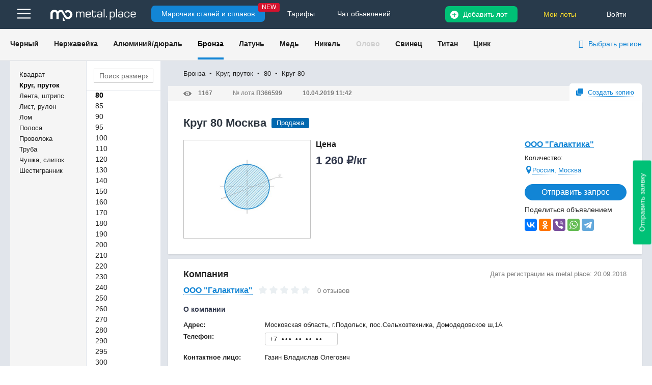

--- FILE ---
content_type: text/html; charset=UTF-8
request_url: https://metal.place/ru-all/all/bronza/krug-bronza/80_18842/366599/
body_size: 22913
content:

    

<!DOCTYPE html>
<html lang="en">
<head>
    <title>Круг 80 кол-во 0 кг сталь БрХЦр - купить в Москве у поставщика ООО "Галактика", цены и характеристики | Круг, пруто...</title>
    <meta charset="utf-8">
    <meta http-equiv="X-UA-Compatible" content="IE=edge">
    <meta name="viewport" content="width=1280, initial-scale=1">
                <!--[if IE]>
    <link rel="stylesheet" type="text/css" href="/local/templates/main/source/css/ie.css"/>
    <![endif]-->
        <meta http-equiv="Content-Type" content="text/html; charset=UTF-8" />
<meta name="robots" content="index, follow" />
<meta name="keywords" content="Круг 80 купить ООО &quot;Галактика&quot; цена стоимость характеристики продавцы в Москве Бронза" />
<meta name="description" content="ООО &quot;Галактика&quot; | Купить Круг 80 в Москве на одном портале Metal.place, чертёж, 10.04.2019 11:42" />
<link rel="canonical" href="https://metal.place/ru-ru/moskva/bronza/krug-bronza/80_18842/366599/" />
<script data-skip-moving="true">(function(w, d, n) {var cl = "bx-core";var ht = d.documentElement;var htc = ht ? ht.className : undefined;if (htc === undefined || htc.indexOf(cl) !== -1){return;}var ua = n.userAgent;if (/(iPad;)|(iPhone;)/i.test(ua)){cl += " bx-ios";}else if (/Windows/i.test(ua)){cl += ' bx-win';}else if (/Macintosh/i.test(ua)){cl += " bx-mac";}else if (/Linux/i.test(ua) && !/Android/i.test(ua)){cl += " bx-linux";}else if (/Android/i.test(ua)){cl += " bx-android";}cl += (/(ipad|iphone|android|mobile|touch)/i.test(ua) ? " bx-touch" : " bx-no-touch");cl += w.devicePixelRatio && w.devicePixelRatio >= 2? " bx-retina": " bx-no-retina";if (/AppleWebKit/.test(ua)){cl += " bx-chrome";}else if (/Opera/.test(ua)){cl += " bx-opera";}else if (/Firefox/.test(ua)){cl += " bx-firefox";}ht.className = htc ? htc + " " + cl : cl;})(window, document, navigator);</script>


<link href="/bitrix/js/ui/design-tokens/dist/ui.design-tokens.min.css?171895368523463" type="text/css"  rel="stylesheet" />
<link href="/bitrix/js/ui/fonts/opensans/ui.font.opensans.min.css?16690156242320" type="text/css"  rel="stylesheet" />
<link href="/bitrix/js/main/popup/dist/main.popup.bundle.min.css?173133401026589" type="text/css"  rel="stylesheet" />
<link href="/bitrix/cache/css/s1/main/page_1890a30fdd56715adfc707c2f714ba3e/page_1890a30fdd56715adfc707c2f714ba3e_v1.css?1732261637992" type="text/css"  rel="stylesheet" />
<link href="/bitrix/cache/css/s1/main/template_0af727819d0b2c5d13b44393f6f19e13/template_0af727819d0b2c5d13b44393f6f19e13_v1.css?1732261619657616" type="text/css"  data-template-style="true" rel="stylesheet" />







            </head>
<body>
<div id="panel"></div>
<div class="site">
    <div class="header">
        <div class="block1">
            <div class="wr">
                
<div class="nav-hamburger">
    <div class="bars_top">
        <img src="[data-uri]"/>
    </div>
    <div class="bars_top_expelling">
        <div class="flex_expellin">
                            <div class="expelling_block">
                    <div class="expelling_head ">
                        <a href="/ru-all/all/chernyy/">Черный</a>
                    </div>
                    <div class="expelling_content">
                                                    <p>
                                <a href="/ru-all/all/chernyy/armatura/">
                                    Арматура                                </a>
                            </p>
                                                    <p>
                                <a href="/ru-all/all/chernyy/balka/">
                                    Балка                                </a>
                            </p>
                                                    <p>
                                <a href="/ru-all/all/chernyy/kvadrat/">
                                    Квадрат                                </a>
                            </p>
                                                    <p>
                                <a href="/ru-all/all/chernyy/krug/">
                                    Круг                                </a>
                            </p>
                                                    <p>
                                <a href="/ru-all/all/chernyy/list/">
                                    Лист                                </a>
                            </p>
                                                    <p>
                                <a href="/ru-all/all/chernyy/polosa/">
                                    Полоса                                </a>
                            </p>
                                                    <p>
                                <a href="/ru-all/all/chernyy/truba-b-sh/">
                                    Труба б/ш                                </a>
                            </p>
                                                    <p>
                                <a href="/ru-all/all/chernyy/truba-profilnaya/">
                                    Труба проф.                                </a>
                            </p>
                                                    <p>
                                <a href="/ru-all/all/chernyy/truba-e-s/">
                                    Труба эл/св                                </a>
                            </p>
                                                    <p>
                                <a href="/ru-all/all/chernyy/ugolok/">
                                    Уголок                                </a>
                            </p>
                                                    <p>
                                <a href="/ru-all/all/chernyy/shveller/">
                                    Швеллер                                </a>
                            </p>
                                                    <p>
                                <a href="/ru-all/all/chernyy/shestigrannik/">
                                    Шестигранник                                </a>
                            </p>
                                            </div>
                </div>
                            <div class="expelling_block">
                    <div class="expelling_head ">
                        <a href="/ru-all/all/nerzhaveyka/">Нержавейка</a>
                    </div>
                    <div class="expelling_content">
                                                    <p>
                                <a href="/ru-all/all/nerzhaveyka/kvadrat-nerzh/">
                                    Квадрат                                </a>
                            </p>
                                                    <p>
                                <a href="/ru-all/all/nerzhaveyka/krug-nerzh/">
                                    Круг                                </a>
                            </p>
                                                    <p>
                                <a href="/ru-all/all/nerzhaveyka/list-nerzh/">
                                    Лист                                </a>
                            </p>
                                                    <p>
                                <a href="/ru-all/all/nerzhaveyka/pokovka-nerzh/">
                                    Поковка                                </a>
                            </p>
                                                    <p>
                                <a href="/ru-all/all/nerzhaveyka/truba-b-sh-nerzh/">
                                    Труба б/ш                                </a>
                            </p>
                                                    <p>
                                <a href="/ru-all/all/nerzhaveyka/truba-profil-nerzh/">
                                    Труба проф.                                </a>
                            </p>
                                                    <p>
                                <a href="/ru-all/all/nerzhaveyka/truba-e-s-nerzh/">
                                    Труба эл/св                                </a>
                            </p>
                                            </div>
                </div>
                            <div class="expelling_block">
                    <div class="expelling_head ">
                        <a href="/ru-all/all/alyuminiy-dyural/">Алюминий/дюраль</a>
                    </div>
                    <div class="expelling_content">
                                                    <p>
                                <a href="/ru-all/all/alyuminiy-dyural/krug-alyuminiy-dyural/">
                                    Круг                                </a>
                            </p>
                                                    <p>
                                <a href="/ru-all/all/alyuminiy-dyural/list-alyuminiy-dyural/">
                                    Лист                                </a>
                            </p>
                                                    <p>
                                <a href="/ru-all/all/alyuminiy-dyural/list-riflenyy-alyuminiy-dyural/">
                                    Лист рифленый                                </a>
                            </p>
                                                    <p>
                                <a href="/ru-all/all/alyuminiy-dyural/plita-alyuminiy-dyural/">
                                    Плита                                </a>
                            </p>
                                                    <p>
                                <a href="/ru-all/all/alyuminiy-dyural/truba-alyuminiy-dyural/">
                                    Труба                                </a>
                            </p>
                                            </div>
                </div>
                            <div class="expelling_block">
                    <div class="expelling_head active">
                        <a href="/ru-all/all/bronza/">Бронза</a>
                    </div>
                    <div class="expelling_content">
                                                    <p>
                                <a href="/ru-all/all/bronza/krug-bronza/">
                                    Круг                                </a>
                            </p>
                                            </div>
                </div>
                    </div>

        <div class="expelling_foot">
            <ul>
                <li>
                    <a href="/ru/wiki/" onclick="yaCounter46352517.reachGoal('cat_to_marochnik'); return true;">
                        <b>Марочник сталей</b>
                    </a>
                </li>
                                <li>
                    <a href="/info/" onclick="yaCounter46352517.reachGoal('clickmenumetalplacechattg'); return true;">
                        <b>Чаты / каналы</b>
                    </a>
                                    </li>
                <li><a href="/ru/help/tarif/"><b>Тарифы</b></a></li>
            </ul>
        </div>
    </div>
</div>                <div class="logo">
                    <a href="/">
                        <img src="/local/templates/main/source/images/logo-white.svg" alt="img">
                    </a>
                </div>
                <div class="wiki_top_but">
                                            <a href="/ru/wiki/"
                           onclick="yaCounter46352517.reachGoal('cat_to_marochnik'); return true;">
                            Марочник сталей и сплавов
                        </a>
                        <span>NEW</span>
                                    </div>
                <div class="tarif_top_but">
                    <a href="/ru/help/tarif/">Тарифы</a>
                </div>
                <div class="tarif_top_but">
                    <a href="/metalchat/">Чат обьявлений</a>
                </div>
                                    <div class="p_area p_area-not-login">
                        <a href="javascript:show_form('fly_login_register');">Войти</a>
                                                                    </div>
                
                
                                
                <div class="p_lots">
                    <a class="lots js-my-lot "
                       href="javascript:void(0);" data-user-auth="">
                                                Мои лоты
                    </a>
                </div>

                <div class="p_add-lot">
                                                                    <a class="add-lot js-add-main"
                           data-s-code="bronza" data-s-code2="krug-bronza"
                           href="javascript:void(0);"><!-- <i class="fa fa-plus-circle" aria-hidden="true"></i> --> Добавить лот</a>
                                    </div>

                
                                <div class="clr"></div>
            </div>
        </div>

                    
            <div class="block3 city_filtr">
                <div class="wr">
                    <div class="menu">
                        
<ul>
            <li class="">
            <a href="/ru-all/all/chernyy/"
               class="">
                Черный            </a>
        </li>
            <li class="">
            <a href="/ru-all/all/nerzhaveyka/"
               class="">
                Нержавейка            </a>
        </li>
            <li class="">
            <a href="/ru-all/all/alyuminiy-dyural/"
               class="">
                Алюминий/дюраль            </a>
        </li>
            <li class="active">
            <a href="/ru-all/all/bronza/"
               class="">
                Бронза            </a>
        </li>
            <li class="">
            <a href="/ru-all/all/latun/"
               class="">
                Латунь            </a>
        </li>
            <li class="">
            <a href="/ru-all/all/med/"
               class="">
                Медь            </a>
        </li>
            <li class="">
            <a href="/ru-all/all/nikel/"
               class="">
                Никель            </a>
        </li>
            <li class="">
            <a href="/ru-all/all/olovo/"
               class="not_active">
                Олово            </a>
        </li>
            <li class="">
            <a href="/ru-all/all/svinec/"
               class="">
                Свинец            </a>
        </li>
            <li class="">
            <a href="/ru-all/all/titan/"
               class="">
                Титан            </a>
        </li>
            <li class="">
            <a href="/ru-all/all/cink/"
               class="">
                Цинк            </a>
        </li>
        </ul>




                        
<div class="city_filtr_wrap">

		<div class="selected_cities">
			<i class="fa fa-location-arrow" aria-hidden="true"></i> 
			<button type="button" class="region_select_city" data-target-id="city-label">Выбрать регион</button>
		</div>

	<div class="cities_list_wrap">

		<form class="js_regions_select">
			<div class="cities_listt_tags">
							</div>

			<div class="cities_listt_tags_input" style="display:none;">
							</div>

			<input type="hidden" name="lang" value="ru">
			<input type="hidden" name="section_page" value="">
		</form>
		<div class="cities_list_input_wrap js-region-list-s">
			<div class="input_width">
				<span>
					<input id="js-region-search" class="js-region-search" name="cities" placeholder="Введите название региона" value="">
				</span>
			</div>
			<div class="expelling">

			</div>
		</div>
		<div class="list_cities">
			<div class="list_cities_column">
							<button data-name="Москва" data-code="moskva" class="">Москва</button>
							<button data-name="Санкт-Петербург" data-code="sankt-peterburg" class="">Санкт-Петербург</button>
							<button data-name="Самара" data-code="samara" class="">Самара</button>
							<button data-name="Краснодар" data-code="krasnodar" class="">Краснодар</button>
							<button data-name="Владимир" data-code="vladimir" class="">Владимир</button>
							<button data-name="Владивосток" data-code="vladivostok" class="">Владивосток</button>
							<button data-name="Екатеринбург" data-code="ekaterinburg" class="">Екатеринбург</button>
							<button data-name="Нижний Новгород" data-code="nizhniy-novgorod" class="">Нижний Новгород</button>
							<button data-name="Новосибирск" data-code="novosibirsk" class="">Новосибирск</button>
							<button data-name="Пермь" data-code="perm" class="">Пермь</button>
							<button data-name="Ростов-на-Дону" data-code="rostov-na-donu" class="">Ростов-на-Дону</button>
							<button data-name="Рязань" data-code="ryazan" class="">Рязань</button>
							<button data-name="Уфа" data-code="ufa" class="">Уфа</button>
							<button data-name="Челябинск" data-code="chelyabinsk" class="">Челябинск</button>
							<button data-name="Ярославль" data-code="yaroslavl" class="">Ярославль</button>
							<button data-name="Казань" data-code="kazan" class="">Казань</button>
							<button data-name="Минск" data-code="minsk" class="">Минск</button>
							<button data-name="Алматы" data-code="almaty" class="">Алматы</button>
							<button data-name="Астана" data-code="astana" class="">Астана</button>
							<button data-name="Таллин" data-code="tallin" class="">Таллин</button>
			
				<a class="city_more js_city_more">Eще города (91)</a>
			</div>
		</div>
		<button class="button pull-right js_regions_click" type="button">
				Применить
		</button>
	</div>
</div>



                    </div>
                    <div class="clr"></div>
                </div>
            </div>
            </div>



<div class="content vn_page new_vn_page">
    <div class="content_wr">
        <div class="c_left">
            <div class="gmenu">
    <ul>
                                    <li class="">
                    <a href="/ru-all/all/bronza/kvadrat-bronza/" class="">Квадрат</a>
                </li>
                            <li class="active">
                    <a href="/ru-all/all/bronza/krug-bronza/" class="">Круг, пруток</a>
                </li>
                            <li class="">
                    <a href="/ru-all/all/bronza/lenta-bronza/" class="">Лента, штрипс</a>
                </li>
                            <li class="">
                    <a href="/ru-all/all/bronza/list-bronza/" class="">Лист, рулон</a>
                </li>
                            <li class="">
                    <a href="/ru-all/all/bronza/lom-bronz/" class="">Лом</a>
                </li>
                            <li class="">
                    <a href="/ru-all/all/bronza/polosa-bronza/" class="">Полоса</a>
                </li>
                            <li class="">
                    <a href="/ru-all/all/bronza/provoloka-bronza/" class="">Проволока</a>
                </li>
                            <li class="">
                    <a href="/ru-all/all/bronza/truba-bronza/" class="">Труба</a>
                </li>
                            <li class="">
                    <a href="/ru-all/all/bronza/chushka-slitok-bronz/" class="">Чушка, слиток</a>
                </li>
                            <li class="">
                    <a href="/ru-all/all/bronza/shestigrannik-bronza/" class="">Шестигранник</a>
                </li>
                                </ul>
</div>

<div class="dmenu">
            <div class="search js-size-update" data-s="krug-bronza" data-url="/ru-all/all/bronza/krug-bronza/#ELEMENT_CODE#/">
            <input type="text" placeholder="Поиск размера">
        </div>
        <div class="h_block">
        <div class="ajaxs1">
            <ul>
                                                                                        <li class=" without_element">
                        <a href="/ru-all/all/bronza/krug-bronza/2_337388/"                                class="without_element">
                            2                        </a>
                    </li>
                                                        <li class=" without_element">
                        <a href="/ru-all/all/bronza/krug-bronza/3_337389/"                                class="without_element">
                            3                        </a>
                    </li>
                                                        <li class=" without_element">
                        <a href="/ru-all/all/bronza/krug-bronza/4_337390/"                                class="without_element">
                            4                        </a>
                    </li>
                                                        <li class=" without_element">
                        <a href="/ru-all/all/bronza/krug-bronza/5_270654/"                                class="without_element">
                            5                        </a>
                    </li>
                                                        <li class=" without_element">
                        <a href="/ru-all/all/bronza/krug-bronza/5_5_292216/"                                class="without_element">
                            5,5                        </a>
                    </li>
                                                        <li class=" without_element">
                        <a href="/ru-all/all/bronza/krug-bronza/6_292217/"                                class="without_element">
                            6                        </a>
                    </li>
                                                        <li class=" without_element">
                        <a href="/ru-all/all/bronza/krug-bronza/6_5_292218/"                                class="without_element">
                            6,5                        </a>
                    </li>
                                                        <li class=" without_element">
                        <a href="/ru-all/all/bronza/krug-bronza/7_292219/"                                class="without_element">
                            7                        </a>
                    </li>
                                                        <li class=" without_element">
                        <a href="/ru-all/all/bronza/krug-bronza/8_292221/"                                class="without_element">
                            8                        </a>
                    </li>
                                                        <li class=" without_element">
                        <a href="/ru-all/all/bronza/krug-bronza/8_5_292222/"                                class="without_element">
                            8,5                        </a>
                    </li>
                                                        <li class=" without_element">
                        <a href="/ru-all/all/bronza/krug-bronza/9_5_292224/"                                class="without_element">
                            9,5                        </a>
                    </li>
                                                        <li class=" without_element">
                        <a href="/ru-all/all/bronza/krug-bronza/10_292225/"                                class="without_element">
                            10                        </a>
                    </li>
                                                        <li class=" without_element">
                        <a href="/ru-all/all/bronza/krug-bronza/12_292227/"                                class="without_element">
                            12                        </a>
                    </li>
                                                        <li class=" without_element">
                        <a href="/ru-all/all/bronza/krug-bronza/14_292229/"                                class="without_element">
                            14                        </a>
                    </li>
                                                        <li class=" without_element">
                        <a href="/ru-all/all/bronza/krug-bronza/15_292230/"                                class="without_element">
                            15                        </a>
                    </li>
                                                        <li class=" without_element">
                        <a href="/ru-all/all/bronza/krug-bronza/16_18823/"                                class="without_element">
                            16                        </a>
                    </li>
                                                        <li class=" without_element">
                        <a href="/ru-all/all/bronza/krug-bronza/18_18824/"                                class="without_element">
                            18                        </a>
                    </li>
                                                        <li class=" without_element">
                        <a href="/ru-all/all/bronza/krug-bronza/19_292232/"                                class="without_element">
                            19                        </a>
                    </li>
                                                        <li class=" without_element">
                        <a href="/ru-all/all/bronza/krug-bronza/20_18825/"                                class="without_element">
                            20                        </a>
                    </li>
                                                        <li class=" without_element">
                        <a href="/ru-all/all/bronza/krug-bronza/22_18826/"                                class="without_element">
                            22                        </a>
                    </li>
                                                        <li class=" without_element">
                        <a href="/ru-all/all/bronza/krug-bronza/23_292234/"                                class="without_element">
                            23                        </a>
                    </li>
                                                        <li class=" without_element">
                        <a href="/ru-all/all/bronza/krug-bronza/25_18827/"                                class="without_element">
                            25                        </a>
                    </li>
                                                        <li class=" without_element">
                        <a href="/ru-all/all/bronza/krug-bronza/28_18828/"                                class="without_element">
                            28                        </a>
                    </li>
                                                        <li class=" without_element">
                        <a href="/ru-all/all/bronza/krug-bronza/30_18829/"                                class="without_element">
                            30                        </a>
                    </li>
                                                        <li class=" without_element">
                        <a href="/ru-all/all/bronza/krug-bronza/32_18830/"                                class="without_element">
                            32                        </a>
                    </li>
                                                        <li class=" without_element">
                        <a href="/ru-all/all/bronza/krug-bronza/35_18831/"                                class="without_element">
                            35                        </a>
                    </li>
                                                        <li class=" without_element">
                        <a href="/ru-all/all/bronza/krug-bronza/36_337391/"                                class="without_element">
                            36                        </a>
                    </li>
                                                        <li class=" without_element">
                        <a href="/ru-all/all/bronza/krug-bronza/38_18832/"                                class="without_element">
                            38                        </a>
                    </li>
                                                        <li class=" without_element">
                        <a href="/ru-all/all/bronza/krug-bronza/40_18833/"                                class="without_element">
                            40                        </a>
                    </li>
                                                        <li class=" without_element">
                        <a href="/ru-all/all/bronza/krug-bronza/42_292239/"                                class="without_element">
                            42                        </a>
                    </li>
                                                        <li class=" without_element">
                        <a href="/ru-all/all/bronza/krug-bronza/45_18834/"                                class="without_element">
                            45                        </a>
                    </li>
                                                        <li class=" without_element">
                        <a href="/ru-all/all/bronza/krug-bronza/48_18835/"                                class="without_element">
                            48                        </a>
                    </li>
                                                        <li class=" without_element">
                        <a href="/ru-all/all/bronza/krug-bronza/50_18836/"                                class="without_element">
                            50                        </a>
                    </li>
                                                        <li class=" without_element">
                        <a href="/ru-all/all/bronza/krug-bronza/55_18837/"                                class="without_element">
                            55                        </a>
                    </li>
                                                        <li class=" without_element">
                        <a href="/ru-all/all/bronza/krug-bronza/60_18838/"                                class="without_element">
                            60                        </a>
                    </li>
                                                        <li class=" without_element">
                        <a href="/ru-all/all/bronza/krug-bronza/65_18839/"                                class="without_element">
                            65                        </a>
                    </li>
                                                        <li class=" without_element">
                        <a href="/ru-all/all/bronza/krug-bronza/70_18840/"                                class="without_element">
                            70                        </a>
                    </li>
                                                        <li class=" without_element">
                        <a href="/ru-all/all/bronza/krug-bronza/75_18841/"                                class="without_element">
                            75                        </a>
                    </li>
                                                        <li class=" active">
                        <a href="/ru-all/all/bronza/krug-bronza/80_18842/"                                class="active">
                            80                        </a>
                    </li>
                                                        <li class=" without_element">
                        <a href="/ru-all/all/bronza/krug-bronza/85_18843/"                                class="without_element">
                            85                        </a>
                    </li>
                                                        <li class=" without_element">
                        <a href="/ru-all/all/bronza/krug-bronza/90_18844/"                                class="without_element">
                            90                        </a>
                    </li>
                                                        <li class=" without_element">
                        <a href="/ru-all/all/bronza/krug-bronza/95_18845/"                                class="without_element">
                            95                        </a>
                    </li>
                                                        <li class=" without_element">
                        <a href="/ru-all/all/bronza/krug-bronza/100_18846/"                                class="without_element">
                            100                        </a>
                    </li>
                                                        <li class=" without_element">
                        <a href="/ru-all/all/bronza/krug-bronza/110_18847/"                                class="without_element">
                            110                        </a>
                    </li>
                                                        <li class=" without_element">
                        <a href="/ru-all/all/bronza/krug-bronza/120_18848/"                                class="without_element">
                            120                        </a>
                    </li>
                                                        <li class=" without_element">
                        <a href="/ru-all/all/bronza/krug-bronza/130_18849/"                                class="without_element">
                            130                        </a>
                    </li>
                                                        <li class=" without_element">
                        <a href="/ru-all/all/bronza/krug-bronza/140_18850/"                                class="without_element">
                            140                        </a>
                    </li>
                                                        <li class=" without_element">
                        <a href="/ru-all/all/bronza/krug-bronza/150_18851/"                                class="without_element">
                            150                        </a>
                    </li>
                                                        <li class=" without_element">
                        <a href="/ru-all/all/bronza/krug-bronza/160_18852/"                                class="without_element">
                            160                        </a>
                    </li>
                                                        <li class=" without_element">
                        <a href="/ru-all/all/bronza/krug-bronza/170_18853/"                                class="without_element">
                            170                        </a>
                    </li>
                                                        <li class=" without_element">
                        <a href="/ru-all/all/bronza/krug-bronza/180_18854/"                                class="without_element">
                            180                        </a>
                    </li>
                                                        <li class=" without_element">
                        <a href="/ru-all/all/bronza/krug-bronza/190_292251/"                                class="without_element">
                            190                        </a>
                    </li>
                                                        <li class=" without_element">
                        <a href="/ru-all/all/bronza/krug-bronza/200_18855/"                                class="without_element">
                            200                        </a>
                    </li>
                                                        <li class=" without_element">
                        <a href="/ru-all/all/bronza/krug-bronza/210_18856/"                                class="without_element">
                            210                        </a>
                    </li>
                                                        <li class=" without_element">
                        <a href="/ru-all/all/bronza/krug-bronza/220_18857/"                                class="without_element">
                            220                        </a>
                    </li>
                                                        <li class=" without_element">
                        <a href="/ru-all/all/bronza/krug-bronza/230_337392/"                                class="without_element">
                            230                        </a>
                    </li>
                                                        <li class=" without_element">
                        <a href="/ru-all/all/bronza/krug-bronza/240_335627/"                                class="without_element">
                            240                        </a>
                    </li>
                                                        <li class=" without_element">
                        <a href="/ru-all/all/bronza/krug-bronza/250_18858/"                                class="without_element">
                            250                        </a>
                    </li>
                                                        <li class=" without_element">
                        <a href="/ru-all/all/bronza/krug-bronza/260_337393/"                                class="without_element">
                            260                        </a>
                    </li>
                                                        <li class=" without_element">
                        <a href="/ru-all/all/bronza/krug-bronza/270_337394/"                                class="without_element">
                            270                        </a>
                    </li>
                                                        <li class=" without_element">
                        <a href="/ru-all/all/bronza/krug-bronza/280_337395/"                                class="without_element">
                            280                        </a>
                    </li>
                                                        <li class=" without_element">
                        <a href="/ru-all/all/bronza/krug-bronza/290_337396/"                                class="without_element">
                            290                        </a>
                    </li>
                                                        <li class=" without_element">
                        <a href="/ru-all/all/bronza/krug-bronza/295_337386/"                                class="without_element">
                            295                        </a>
                    </li>
                                                        <li class=" without_element">
                        <a href="/ru-all/all/bronza/krug-bronza/300_337387/"                                class="without_element">
                            300                        </a>
                    </li>
                                                        <li class=" without_element">
                        <a href="/ru-all/all/bronza/krug-bronza/320_337397/"                                class="without_element">
                            320                        </a>
                    </li>
                                                        <li class=" no_active">
                        <a href="/ru-all/all/bronza/krug-bronza/7_5_292220/"                                class="no_active">
                            7,5                        </a>
                    </li>
                                                        <li class=" no_active">
                        <a href="/ru-all/all/bronza/krug-bronza/9_292223/"                                class="no_active">
                            9                        </a>
                    </li>
                                                        <li class=" no_active">
                        <a href="/ru-all/all/bronza/krug-bronza/11_292226/"                                class="no_active">
                            11                        </a>
                    </li>
                                                        <li class=" no_active">
                        <a href="/ru-all/all/bronza/krug-bronza/13_292228/"                                class="no_active">
                            13                        </a>
                    </li>
                                                        <li class=" no_active">
                        <a href="/ru-all/all/bronza/krug-bronza/17_292231/"                                class="no_active">
                            17                        </a>
                    </li>
                                                        <li class=" no_active">
                        <a href="/ru-all/all/bronza/krug-bronza/21_292233/"                                class="no_active">
                            21                        </a>
                    </li>
                                                        <li class=" no_active">
                        <a href="/ru-all/all/bronza/krug-bronza/24_292235/"                                class="no_active">
                            24                        </a>
                    </li>
                                                        <li class=" no_active">
                        <a href="/ru-all/all/bronza/krug-bronza/26_292236/"                                class="no_active">
                            26                        </a>
                    </li>
                                                        <li class=" no_active">
                        <a href="/ru-all/all/bronza/krug-bronza/27_292237/"                                class="no_active">
                            27                        </a>
                    </li>
                                                        <li class=" no_active">
                        <a href="/ru-all/all/bronza/krug-bronza/29_292238/"                                class="no_active">
                            29                        </a>
                    </li>
                                                        <li class=" no_active">
                        <a href="/ru-all/all/bronza/krug-bronza/53_292240/"                                class="no_active">
                            53                        </a>
                    </li>
                                                        <li class=" no_active">
                        <a href="/ru-all/all/bronza/krug-bronza/56_292241/"                                class="no_active">
                            56                        </a>
                    </li>
                                                        <li class=" no_active">
                        <a href="/ru-all/all/bronza/krug-bronza/58_292242/"                                class="no_active">
                            58                        </a>
                    </li>
                                                        <li class=" no_active">
                        <a href="/ru-all/all/bronza/krug-bronza/63_292243/"                                class="no_active">
                            63                        </a>
                    </li>
                                                        <li class=" no_active">
                        <a href="/ru-all/all/bronza/krug-bronza/67_292244/"                                class="no_active">
                            67                        </a>
                    </li>
                                                        <li class=" no_active">
                        <a href="/ru-all/all/bronza/krug-bronza/71_292245/"                                class="no_active">
                            71                        </a>
                    </li>
                                                        <li class=" no_active">
                        <a href="/ru-all/all/bronza/krug-bronza/106_292246/"                                class="no_active">
                            106                        </a>
                    </li>
                                                        <li class=" no_active">
                        <a href="/ru-all/all/bronza/krug-bronza/112_292247/"                                class="no_active">
                            112                        </a>
                    </li>
                                                        <li class=" no_active">
                        <a href="/ru-all/all/bronza/krug-bronza/118_292248/"                                class="no_active">
                            118                        </a>
                    </li>
                                                        <li class=" no_active">
                        <a href="/ru-all/all/bronza/krug-bronza/125_292249/"                                class="no_active">
                            125                        </a>
                    </li>
                                                        <li class=" no_active">
                        <a href="/ru-all/all/bronza/krug-bronza/132_292250/"                                class="no_active">
                            132                        </a>
                    </li>
                                                        <li class=" no_active">
                        <a href="/ru-all/all/bronza/krug-bronza/163_329210/"                                class="no_active">
                            163                        </a>
                    </li>
                                            </ul>
        </div>
    </div>
</div>
        </div>

        <div class="c_right">
            <div class="pa_page pa_company_profile">
                <div class="breadcrumbs">
                    
				<a class="breadcrumbs__url" href="/ru-all/all/bronza/" title="Бронза" itemprop="url"  itemtype="http://data-vocabulary.org/Breadcrumb" itemref="bx_breadcrumb_1" >
					<span itemprop="title">Бронза</span>
				</a>
				<span class="breadcrumbs__wrapper">▪</span>
				<a class="breadcrumbs__url" href="/ru-all/all/bronza/krug-bronza/" title="Круг, пруток" itemprop="url"  itemtype="http://data-vocabulary.org/Breadcrumb" itemref="bx_breadcrumb_2" >
					<span itemprop="title">Круг, пруток</span>
				</a>
				<span class="breadcrumbs__wrapper">▪</span>
				<a class="breadcrumbs__url" href="/ru-all/all/bronza/krug-bronza/80_18842/" title="80" itemprop="url"  itemtype="http://data-vocabulary.org/Breadcrumb" >
					<span itemprop="title">80</span>
				</a>
				<span class="breadcrumbs__wrapper">▪</span>
				<span  class="breadcrumbs__name" >Круг 80</span>                </div>
                                <div class="info_lot">
    <p>
        <img src="[data-uri]"/>
        <span><b class="js-view-count"></b></span>
            </p>
    <p>
        № лота
        <span><b>П366599</b></span>
    </p>
    <p> <span><b>10.04.2019 11:42</b></span>
    </p>
</div>


<div class="pa-position">
    <div class="pa-position-control_product js-control_product" data-s-id="433" data-id="366599">
        
        <a href="/ru/copy/366599/" class="pa-position-copi"
           onclick="yaCounter46352517.reachGoal('clicktpsozdcopy'); return true;">
            <span>Создать копию</span>
        </a>

            </div>

    <div class="pa-position__name clear zag">
        <h1>
            Круг 80  Москва        </h1>
                                    <span class="pa-position__name-type">Продажа</span>
                    
            </div>

    <div class="pa-position__img width_auto">
        <span class="pa-position__img-big-wr">
            <a class="fancybox-thumb" rel="group"
               href="/upload/iblock/a0d/a0dafb877b4cccb4b04c678b2cb97c92.jpg">
                <img class="pa-position__img-big" src="/upload/iblock/a0d/a0dafb877b4cccb4b04c678b2cb97c92.jpg">
            </a>
        </span>

                <div class="clr"></div>
    </div>

    <div class="pa-position__prices">
                    <div class="pa-position__prices-name">
                Цена
                            </div>
            <div class="pa-position__prices-value">
                                    <span
                        >
                                                <strong>
                            1 260 ₽/кг                        </strong>
                    </span>
                                            </div>
                <div class="pa-position__prices-desc"></div>
    </div>

    <div class="pa-position__but">
                    <a target="_blank" class="zg_dop_caption"
               href="/ru/more/company/ooo-galaktika/">
                ООО &quot;Галактика&quot;                
                
                            </a>
        
        <div class="pa-position__but-nal">
                            Количество:
                                            </div>

        <div class="pa-position__but-geo">
            <a href="#">Россия,</a>
            <a href="#">Москва</a>
        </div>
        <div class="pa-position__but-button">
            <a class="button js-add-f js_request_product_366599" href="#"
               data-goal="clickzaprosposition"
               data-name="Круг 80 кол-во 0"
               data-id="366599"
               data-post="ООО &quot;Галактика&quot;"
               data-post_id="326913"
               data-warehouse_id_old="326921"
               data-warehouse_id="326921"
            >
                Отправить запрос
            </a>

        </div>
        <div class="share_soc">
            <span class="ss_soc">Поделиться объявлением</span>

            <div class="ya-share2" data-services="vkontakte,facebook,odnoklassniki,viber,whatsapp,telegram"></div>
        </div>
    </div>
    <div class="clr"></div>
</div>

    <div class="pa mtop10 my_company_contakt">
        <div class="zg">
            <h2 class="zg_dop_caption">Компания</h2>
            <div class="r">Дата регистрации на metal.place:
                <span class="date">20.09.2018</span>
            </div>
        </div>
        <div class="zg">

                            <a target="_blank" class="zg_dop_caption"
                   href="/ru/more/company/ooo-galaktika/">ООО &quot;Галактика&quot;</a>
                                
                
                <ul class="star_block star_block-marg">
                                            <li class=""></li>
                                            <li class=""></li>
                                            <li class=""></li>
                                            <li class=""></li>
                                            <li class=""></li>
                                    </ul>
                <span class="o">0                    <a href="/ru/more/review/326913/">отзывов</a>
				</span>
                    </div>

                    <div class="url url2">
                            </div>
                <div class="clr"></div>
        <div class="z2">О компании</div>

                <div class="wrap_item_info">
                            <div class="item">
                    <div class="left"><strong>Адрес:</strong></div>
                    <div class="right">
                                                    <p>Московская область, г.Подольск, пос.Сельхозтехника, Домодедовское ш,1А</p>
                                            </div>
                </div>
            
                            <div class="item">
                    <div class="left">
                        <strong>Телефон:</strong>
                    </div>
                    <div class="right">
                        
<div class="td_phone_wrap">
    +7    <span class="dott_phone">
        <span class="lett_spas"><i>•</i> <i>•</i> <i>•</i></span>
                <span class="lett_spas"><i>•</i> <i>•</i></span>
        <span class="lett_spas"><i>•</i> <i>•</i></span>
        <span class="lett_spas"><i>•</i> <i>•</i></span>
                            </span>

    <a href="#" class="js-show-phone"
       data-id="366599"
       data-name="Круг 80 кол-во 0"
       data-post="ООО &amp;quot;Галактика&amp;quot;"
       data-post_id="326913"
       data-warehouse_id="326921"
       data-phones='[{"ADD_NUMBER":"+78001007658","ADD_EXTENTION":"132","ADD_COMMENT":"Отдел продаж","STR":"+78001007658 доб.: 132 Отдел продаж"}]'
       data-type='phoneview_offer'>
        Телефон
    </a>
</div>
                    </div>
                </div>
            
                            <div class="item">
                    <div class="left">
                        <strong>Контактное лицо:</strong>
                    </div>
                    <div class="right">
                                                    Газин Владислав Олегович                        
                    </div>
                </div>
            
            
                            <div class="item">
                    <div class="left"><strong>Email:</strong></div>
                    <div class="right">
                                                    <a class="mail" href="mailto:alv.galakmet@gmail.com">
                                alv.galakmet@gmail.com                            </a>
                                            </div>
                </div>
            
            <div class="clr"></div>
        </div>

            </div>


    <div class="pa2 mtop10">
        <h2 class="z">Характеристики лота</h2>
                                            <div class="item-lines clear">
                <div class="item-line__item">Сталь</div>
                <div class="item-line__item">
                    <strong>
                                                                                    <a href="https://metal.place/ru/wiki/brkhtsr/">
                                    БрХЦр                                </a>
                                                                        </strong>
                </div>
            </div>
                                                                                    </div>

<div style="display:none" data-s-id="433" data-id="18842" class="js_add_product add_item">
    + Добавить лот
</div>

                </div>


			
					
	
				<div class="ajaxCatalog" id="ajaxCatalog">
											
					
            <div class="similar-title">
            <h3>Похожие объявления</h3>
        </div>
        <table class="table-product
                similar">

                    <thead>
            <tr class="trzg">
                <th class="photo"></th>
                <th class="th_filter">
                    <strong class="filter">
                        <span data="PROPERTY_PRODUCT_TYPE.VALUE"
                             >
                        </span>
                    </strong>
                </th>
                <th class="name" colspan="2">
                    <span data="PROPERTY_FULL_NAME.VALUE"
                                            >
                    </span>
                </th>
                                    <th class="steel">
                        <span data="PROP_stal_index"
                                                    >
                        </span>
                    </th>
                                <th class="prise" colspan="2">
                    <span data="PROPERTY_PRICE1.VALUE_NUM"  >
                    </span>
                </th>
                <th class="company" colspan="3">
                    <span data="PROPERTY_POSTAV_NAME"  ></span>
                </th>
            </tr>
            </thead>
                <tbody>
                                                                                                                                                <tr id="bx_113144790_366598"
                    class="tbod classick_tr
                                                                selected_ad_tr
                                                            ">
                                            <td class="photo">
                            <div class="number_photos">
                                <i class="fa fa-camera" aria-hidden="true"></i>
                                <span>1</span>
                            </div>
                            <div class="slid"
                                 onclick="window.open('/ru-all/all/bronza/krug-bronza/80_18842/366598/');">
                                <div class="slid_page">
                                    <div class="slid_image-wrapper">
                                        <img class="slid_image"
                                             src="/upload/resize_cache/iblock/a0d/105_78_2/a0dafb877b4cccb4b04c678b2cb97c92.jpg"
                                             alt="img">
                                    </div>
                                    <div class="slid_button"></div>
                                </div>
                                                                                                                            </div>
                        </td>
                                                            
                    <td class="photo" colspan="2"
                        onclick="window.location.href='/ru-all/all/bronza/krug-bronza/80_18842/366598/'">
                                                <div class="tbod_top_wrap">
                                                                                                <span class="selling_block">Продам</span>
                                                                                        <div class="td_city">10.04.2019 11:42</div>
                                                    </div>
                        <a data-id="366598"
                           data-s-id="433"
                           href="/ru-all/all/bronza/krug-bronza/80_18842/366598/" class="name_td">
                            Круг 80                         </a>

                                                                                                                                                                                            </td>

                                            <td class="text_center">
                                                        <span>БрХ</span>
                        </td>
                                        
                                            <td class="price  price"
                            colspan="2">
                                                                                        920 ₽/кг                                                    </td>
                                                                <td class="" colspan="2">
                                                    <div class="tbod_top_wrap">
                                <div class="td_city">Россия, Москва</div>
                            </div>
                            
                                                            <a rel="nofollow" href="javascript:void(0);"
                                   onclick="window.open('/ru/more/company/ooo-galaktika/');"
                                   class="company_td view_target">
                                    ООО &quot;Галактика&quot;                                    
                                                                                                        </a>
                                                                        </td>

                                            <td class="">
                            <div class="" style="width:175px;">
                                
<div class="td_phone_wrap">
    +7    <span class="dott_phone">
        <span class="lett_spas"><i>•</i> <i>•</i> <i>•</i></span>
                <span class="lett_spas"><i>•</i> <i>•</i></span>
        <span class="lett_spas"><i>•</i> <i>•</i></span>
        <span class="lett_spas"><i>•</i> <i>•</i></span>
                            </span>

    <a href="#" class="js-show-phone"
       data-id="366598"
       data-name="Круг 80 кол-во 0"
       data-post="ООО &amp;quot;Галактика&amp;quot;"
       data-post_id="326913"
       data-warehouse_id="326921"
       data-phones='[{"ADD_NUMBER":"+78001007658","ADD_EXTENTION":"132","ADD_COMMENT":"Отдел продаж","STR":"+78001007658 доб.: 132 Отдел продаж"}]'
       data-type='phoneview'>
        Телефон
    </a>
</div>

                                <div class="butt_sm_blue_ico mesage  js-add-f  js_request_product_366598"
                                     data-name="Круг 80 кол-во 0"
                                     data-url="/ru-all/all/bronza/krug-bronza/80_18842/366598/"
                                     data-goal="clickzaproskonvert"
                                     data-id="366598"
                                     data-post="ООО &quot;Галактика&quot;"
                                     data-post_id="326913"
                                     data-warehouse_id="326921"
                                >
                                    <span                                         style="width: 160px;"
                                     >
                                        <i></i>
                                                                                    Сообщение
                                                                            </span>
                                </div>
                                <div class="clr"></div>
                            </div>
                        </td>
                                    </tr>
                                                                                                                                                            <tr id="bx_113144790_366584"
                    class="tbod classick_tr
                                                                selected_ad_tr
                                                            ">
                                            <td class="photo">
                            <div class="number_photos">
                                <i class="fa fa-camera" aria-hidden="true"></i>
                                <span>1</span>
                            </div>
                            <div class="slid"
                                 onclick="window.open('/ru-all/all/bronza/krug-bronza/80_18842/366584/');">
                                <div class="slid_page">
                                    <div class="slid_image-wrapper">
                                        <img class="slid_image"
                                             src="/upload/resize_cache/iblock/a0d/105_78_2/a0dafb877b4cccb4b04c678b2cb97c92.jpg"
                                             alt="img">
                                    </div>
                                    <div class="slid_button"></div>
                                </div>
                                                                                                                            </div>
                        </td>
                                                            
                    <td class="photo" colspan="2"
                        onclick="window.location.href='/ru-all/all/bronza/krug-bronza/80_18842/366584/'">
                                                <div class="tbod_top_wrap">
                                                                                                <span class="selling_block">Продам</span>
                                                                                        <div class="td_city">10.04.2019 11:42</div>
                                                    </div>
                        <a data-id="366584"
                           data-s-id="433"
                           href="/ru-all/all/bronza/krug-bronza/80_18842/366584/" class="name_td">
                            Круг 80                         </a>

                                                                                                                                                                                            </td>

                                            <td class="text_center">
                                                        <span>БРОЦС5-5-5</span>
                        </td>
                                        
                                            <td class="price  price2"
                            colspan="2">
                                                                                        430 ₽/кг                                                    </td>
                                                                <td class="" colspan="2">
                                                    <div class="tbod_top_wrap">
                                <div class="td_city">Россия, Москва</div>
                            </div>
                            
                                                            <a rel="nofollow" href="javascript:void(0);"
                                   onclick="window.open('/ru/more/company/ooo-galaktika/');"
                                   class="company_td view_target">
                                    ООО &quot;Галактика&quot;                                    
                                                                                                        </a>
                                                                        </td>

                                            <td class="">
                            <div class="" style="width:175px;">
                                
<div class="td_phone_wrap">
    +7    <span class="dott_phone">
        <span class="lett_spas"><i>•</i> <i>•</i> <i>•</i></span>
                <span class="lett_spas"><i>•</i> <i>•</i></span>
        <span class="lett_spas"><i>•</i> <i>•</i></span>
        <span class="lett_spas"><i>•</i> <i>•</i></span>
                            </span>

    <a href="#" class="js-show-phone"
       data-id="366584"
       data-name="Круг 80 кол-во 0"
       data-post="ООО &amp;quot;Галактика&amp;quot;"
       data-post_id="326913"
       data-warehouse_id="326921"
       data-phones='[{"ADD_NUMBER":"+78001007658","ADD_EXTENTION":"132","ADD_COMMENT":"Отдел продаж","STR":"+78001007658 доб.: 132 Отдел продаж"}]'
       data-type='phoneview'>
        Телефон
    </a>
</div>

                                <div class="butt_sm_blue_ico mesage  js-add-f  js_request_product_366584"
                                     data-name="Круг 80 кол-во 0"
                                     data-url="/ru-all/all/bronza/krug-bronza/80_18842/366584/"
                                     data-goal="clickzaproskonvert"
                                     data-id="366584"
                                     data-post="ООО &quot;Галактика&quot;"
                                     data-post_id="326913"
                                     data-warehouse_id="326921"
                                >
                                    <span                                         style="width: 160px;"
                                     >
                                        <i></i>
                                                                                    Сообщение
                                                                            </span>
                                </div>
                                <div class="clr"></div>
                            </div>
                        </td>
                                    </tr>
                                                                                                                                                            <tr id="bx_113144790_366563"
                    class="tbod classick_tr
                                                                selected_ad_tr
                                                            ">
                                            <td class="photo">
                            <div class="number_photos">
                                <i class="fa fa-camera" aria-hidden="true"></i>
                                <span>1</span>
                            </div>
                            <div class="slid"
                                 onclick="window.open('/ru-all/all/bronza/krug-bronza/80_18842/366563/');">
                                <div class="slid_page">
                                    <div class="slid_image-wrapper">
                                        <img class="slid_image"
                                             src="/upload/resize_cache/iblock/a0d/105_78_2/a0dafb877b4cccb4b04c678b2cb97c92.jpg"
                                             alt="img">
                                    </div>
                                    <div class="slid_button"></div>
                                </div>
                                                                                                                            </div>
                        </td>
                                                            
                    <td class="photo" colspan="2"
                        onclick="window.location.href='/ru-all/all/bronza/krug-bronza/80_18842/366563/'">
                                                <div class="tbod_top_wrap">
                                                                                                <span class="selling_block">Продам</span>
                                                                                        <div class="td_city">10.04.2019 11:41</div>
                                                    </div>
                        <a data-id="366563"
                           data-s-id="433"
                           href="/ru-all/all/bronza/krug-bronza/80_18842/366563/" class="name_td">
                            Круг 80                         </a>

                                                                                                                                                                                            </td>

                                            <td class="text_center">
                                                        <span>БрОФ10-1</span>
                        </td>
                                        
                                            <td class="price  price"
                            colspan="2">
                                                                                        720 ₽/кг                                                    </td>
                                                                <td class="" colspan="2">
                                                    <div class="tbod_top_wrap">
                                <div class="td_city">Россия, Москва</div>
                            </div>
                            
                                                            <a rel="nofollow" href="javascript:void(0);"
                                   onclick="window.open('/ru/more/company/ooo-galaktika/');"
                                   class="company_td view_target">
                                    ООО &quot;Галактика&quot;                                    
                                                                                                        </a>
                                                                        </td>

                                            <td class="">
                            <div class="" style="width:175px;">
                                
<div class="td_phone_wrap">
    +7    <span class="dott_phone">
        <span class="lett_spas"><i>•</i> <i>•</i> <i>•</i></span>
                <span class="lett_spas"><i>•</i> <i>•</i></span>
        <span class="lett_spas"><i>•</i> <i>•</i></span>
        <span class="lett_spas"><i>•</i> <i>•</i></span>
                            </span>

    <a href="#" class="js-show-phone"
       data-id="366563"
       data-name="Круг 80 кол-во 0"
       data-post="ООО &amp;quot;Галактика&amp;quot;"
       data-post_id="326913"
       data-warehouse_id="326921"
       data-phones='[{"ADD_NUMBER":"+78001007658","ADD_EXTENTION":"132","ADD_COMMENT":"Отдел продаж","STR":"+78001007658 доб.: 132 Отдел продаж"}]'
       data-type='phoneview'>
        Телефон
    </a>
</div>

                                <div class="butt_sm_blue_ico mesage  js-add-f  js_request_product_366563"
                                     data-name="Круг 80 кол-во 0"
                                     data-url="/ru-all/all/bronza/krug-bronza/80_18842/366563/"
                                     data-goal="clickzaproskonvert"
                                     data-id="366563"
                                     data-post="ООО &quot;Галактика&quot;"
                                     data-post_id="326913"
                                     data-warehouse_id="326921"
                                >
                                    <span                                         style="width: 160px;"
                                     >
                                        <i></i>
                                                                                    Сообщение
                                                                            </span>
                                </div>
                                <div class="clr"></div>
                            </div>
                        </td>
                                    </tr>
                                                                                                                                                            <tr id="bx_113144790_366517"
                    class="tbod classick_tr
                                                                selected_ad_tr
                                                            ">
                                            <td class="photo">
                            <div class="number_photos">
                                <i class="fa fa-camera" aria-hidden="true"></i>
                                <span>1</span>
                            </div>
                            <div class="slid"
                                 onclick="window.open('/ru-all/all/bronza/krug-bronza/80_18842/366517/');">
                                <div class="slid_page">
                                    <div class="slid_image-wrapper">
                                        <img class="slid_image"
                                             src="/upload/resize_cache/iblock/a0d/105_78_2/a0dafb877b4cccb4b04c678b2cb97c92.jpg"
                                             alt="img">
                                    </div>
                                    <div class="slid_button"></div>
                                </div>
                                                                                                                            </div>
                        </td>
                                                            
                    <td class="photo" colspan="2"
                        onclick="window.location.href='/ru-all/all/bronza/krug-bronza/80_18842/366517/'">
                                                <div class="tbod_top_wrap">
                                                                                                <span class="selling_block">Продам</span>
                                                                                        <div class="td_city">10.04.2019 11:41</div>
                                                    </div>
                        <a data-id="366517"
                           data-s-id="433"
                           href="/ru-all/all/bronza/krug-bronza/80_18842/366517/" class="name_td">
                            Круг 80 мзоцм                         </a>

                                                                                                                                                                                            </td>

                                            <td class="text_center">
                                                        <span>БрАЖМц10-3-1,5</span>
                        </td>
                                        
                                            <td class="price  price2"
                            colspan="2">
                                                                                        554 ₽/кг                                                    </td>
                                                                <td class="" colspan="2">
                                                    <div class="tbod_top_wrap">
                                <div class="td_city">Россия, Москва</div>
                            </div>
                            
                                                            <a rel="nofollow" href="javascript:void(0);"
                                   onclick="window.open('/ru/more/company/ooo-galaktika/');"
                                   class="company_td view_target">
                                    ООО &quot;Галактика&quot;                                    
                                                                                                        </a>
                                                                        </td>

                                            <td class="">
                            <div class="" style="width:175px;">
                                
<div class="td_phone_wrap">
    +7    <span class="dott_phone">
        <span class="lett_spas"><i>•</i> <i>•</i> <i>•</i></span>
                <span class="lett_spas"><i>•</i> <i>•</i></span>
        <span class="lett_spas"><i>•</i> <i>•</i></span>
        <span class="lett_spas"><i>•</i> <i>•</i></span>
                            </span>

    <a href="#" class="js-show-phone"
       data-id="366517"
       data-name="Круг 80 мзоцм кол-во 0"
       data-post="ООО &amp;quot;Галактика&amp;quot;"
       data-post_id="326913"
       data-warehouse_id="326921"
       data-phones='[{"ADD_NUMBER":"+78001007658","ADD_EXTENTION":"132","ADD_COMMENT":"Отдел продаж","STR":"+78001007658 доб.: 132 Отдел продаж"}]'
       data-type='phoneview'>
        Телефон
    </a>
</div>

                                <div class="butt_sm_blue_ico mesage  js-add-f  js_request_product_366517"
                                     data-name="Круг 80 мзоцм кол-во 0"
                                     data-url="/ru-all/all/bronza/krug-bronza/80_18842/366517/"
                                     data-goal="clickzaproskonvert"
                                     data-id="366517"
                                     data-post="ООО &quot;Галактика&quot;"
                                     data-post_id="326913"
                                     data-warehouse_id="326921"
                                >
                                    <span                                         style="width: 160px;"
                                     >
                                        <i></i>
                                                                                    Сообщение
                                                                            </span>
                                </div>
                                <div class="clr"></div>
                            </div>
                        </td>
                                    </tr>
                                                                                                                                                            <tr id="bx_113144790_366516"
                    class="tbod classick_tr
                                                                selected_ad_tr
                                                            ">
                                            <td class="photo">
                            <div class="number_photos">
                                <i class="fa fa-camera" aria-hidden="true"></i>
                                <span>1</span>
                            </div>
                            <div class="slid"
                                 onclick="window.open('/ru-all/all/bronza/krug-bronza/80_18842/366516/');">
                                <div class="slid_page">
                                    <div class="slid_image-wrapper">
                                        <img class="slid_image"
                                             src="/upload/resize_cache/iblock/a0d/105_78_2/a0dafb877b4cccb4b04c678b2cb97c92.jpg"
                                             alt="img">
                                    </div>
                                    <div class="slid_button"></div>
                                </div>
                                                                                                                            </div>
                        </td>
                                                            
                    <td class="photo" colspan="2"
                        onclick="window.location.href='/ru-all/all/bronza/krug-bronza/80_18842/366516/'">
                                                <div class="tbod_top_wrap">
                                                                                                <span class="selling_block">Продам</span>
                                                                                        <div class="td_city">10.04.2019 11:41</div>
                                                    </div>
                        <a data-id="366516"
                           data-s-id="433"
                           href="/ru-all/all/bronza/krug-bronza/80_18842/366516/" class="name_td">
                            Круг 80                         </a>

                                                                                                                                                                                            </td>

                                            <td class="text_center">
                                                        <span>БрАЖМц10-3-1,5</span>
                        </td>
                                        
                                            <td class="price  price"
                            colspan="2">
                                                                                        554 ₽/кг                                                    </td>
                                                                <td class="" colspan="2">
                                                    <div class="tbod_top_wrap">
                                <div class="td_city">Россия, Москва</div>
                            </div>
                            
                                                            <a rel="nofollow" href="javascript:void(0);"
                                   onclick="window.open('/ru/more/company/ooo-galaktika/');"
                                   class="company_td view_target">
                                    ООО &quot;Галактика&quot;                                    
                                                                                                        </a>
                                                                        </td>

                                            <td class="">
                            <div class="" style="width:175px;">
                                
<div class="td_phone_wrap">
    +7    <span class="dott_phone">
        <span class="lett_spas"><i>•</i> <i>•</i> <i>•</i></span>
                <span class="lett_spas"><i>•</i> <i>•</i></span>
        <span class="lett_spas"><i>•</i> <i>•</i></span>
        <span class="lett_spas"><i>•</i> <i>•</i></span>
                            </span>

    <a href="#" class="js-show-phone"
       data-id="366516"
       data-name="Круг 80 кол-во 0"
       data-post="ООО &amp;quot;Галактика&amp;quot;"
       data-post_id="326913"
       data-warehouse_id="326921"
       data-phones='[{"ADD_NUMBER":"+78001007658","ADD_EXTENTION":"132","ADD_COMMENT":"Отдел продаж","STR":"+78001007658 доб.: 132 Отдел продаж"}]'
       data-type='phoneview'>
        Телефон
    </a>
</div>

                                <div class="butt_sm_blue_ico mesage  js-add-f  js_request_product_366516"
                                     data-name="Круг 80 кол-во 0"
                                     data-url="/ru-all/all/bronza/krug-bronza/80_18842/366516/"
                                     data-goal="clickzaproskonvert"
                                     data-id="366516"
                                     data-post="ООО &quot;Галактика&quot;"
                                     data-post_id="326913"
                                     data-warehouse_id="326921"
                                >
                                    <span                                         style="width: 160px;"
                                     >
                                        <i></i>
                                                                                    Сообщение
                                                                            </span>
                                </div>
                                <div class="clr"></div>
                            </div>
                        </td>
                                    </tr>
                            </tbody>
    </table>

    


	
									</div>
			
        </div>

        <div class="clr"></div>
    </div>
</div>

<div class="clr"></div>
<div class="footer">

    <div class="footer_wr">
                <div class="block block1">
            <div class="zg">Metal.place</div>

            
            <div class="c">
                <a href="/ru/help/oferta/">Публичная оферта (Договор на оказание услуг)</a>
            </div>
            <div class="c">
                <a href="/ru/help/tarif/">Тарифы</a>
            </div>
                    </div>
        <div style="" class="ipad_non"></div>
                
<div id="blinkelement" class="block block2 wrap_bot_application">
    <div class="form_mess">
        <form id="form_bottom_application" class="js-application-form-send" enctype="multipart/form-data">
            <input type="text" name="invisible" id="invisible" value="">
            <input type="hidden" name="COMPANY_ID" value=""/>
            <input type="hidden" name="FROM" value="footer"/>
            <div class="zg">Отправить заявку на покупку</div>
            <div class="wr bot_application">
                <div class="item_left">
                    <div class="input">
                        <input class="form_text"
                               name="NAME"
                               placeholder="Имя"
                               type="text"
                               value="">
                    </div>
                </div>
                <div class="item_right">
                    <div class="input">
                        <input class="form_text"
                               name="NAME_COMPANY"
                               placeholder="Название компании"
                               type="text"
                               value="">
                    </div>
                </div>
                <div class="item_left">
                    <div class="input">
                        <div class="intl-tel-input">
                            <input class="form_text phone_country"
                                   name="PHONE"
                                   placeholder="Телефон"
                                   type="text"
                                   value="">
                        </div>
                    </div>
                </div>
                <div class="item_right">
                    <div class="input">
                        <input class="form_email"
                               name="EMAIL"
                               placeholder="Введите ваш email"
                               type="text"
                               value="">
                    </div>
                </div>
                <div class="clr"></div>
                <div class="input pad_no">
                    <textarea name="PRIM" class="required" placeholder="Оставьте ваше сообщение"></textarea>
                </div>
                <div class="input fu_st">
                    <div class="file-input">
    <ol class="webform-field-upload-list
        webform-field-upload-list-multiple        "
        id="mfi-mfifiles_req">
            </ol>
            <div class="webform-field-upload" id="mfi-mfifiles_req-button">
                        <span class="webform-small-button webform-button-upload">
                Прикрепить файлы            </span>
                            <input type="file" id="file_input_mfifiles_req"  multiple="multiple" />
                    </div>
        
    </div>                </div>
                <div class="but">
                    <input class="button bord_r_30" type="submit" value="Отправить запрос">
                </div>
            </div>
        </form>
    </div>
</div>

<a href="javascript:void(0);" class="application_anchor js-footer-req"
   onclick="yaCounter46352517.reachGoal('clicksidebarzayavka'); return true;">
    Отправить заявку
</a>

        <div class="block block3">
            <div class="phone">+7 (499) <strong>322-93-13</strong></div>
                        <a href="mailto:info@metal.place"
               class="psessionidemk" emkmailto="@metal.place"
               onclick="yaCounter46352517.reachGoal('ORDER'); return true;">
                <span class="psessionidemk">info</span>@metal.place
            </a>
            <div class="soc_but">
                <a class="ico ico_fb" href="http://facebook.com/MetalPlace-225233218015752/" target="_blank" onclick="yaCounter46352517.reachGoal('clickbottomfb'); return true;"><i class="fa fa-facebook" aria-hidden="true"></i></a>
                <a class="ico ico_vk" href="https://vk.com/metalplace" target="_blank" onclick="yaCounter46352517.reachGoal('clickbottomvk'); return true;"><i class="fa fa-vk" aria-hidden="true"></i></a>
                <!-- <a class="ico ico_vb" href="#"></a>
                <a class="ico ico_vb2" href="#"></a> -->
                <a class="ico ico_ok" href="https://ok.ru/group/54022024134744" target="_blank" onclick="yaCounter46352517.reachGoal('clickbottomok'); return true;"><i class="fa fa-odnoklassniki" aria-hidden="true"></i></a>
                <a class="ico ico_tw" href="https://twitter.com/metal_place" target="_blank" onclick="yaCounter46352517.reachGoal('clickbottomtw'); return true;"><i class="fa fa-twitter" aria-hidden="true"></i></a>
                <a class="ico ico_sl" href="https://t.me/metalplacechat" target="_blank" onclick="yaCounter46352517.reachGoal('clickbottomtg'); return true;"><i class="fa fa-paper-plane" aria-hidden="true"></i></a>
            </div>
        </div>
        <div class="clr"></div>
    </div>
</div>

<div class="dop_footer">
    <div class="footer_wr">
        <div class="text text1">© 2020 Metal.place</div>
        
<div class="text text2">Зарегистрировано компаний – 1722</div>
<div class="text text2">Отправлено запросов поставщикам 9155 <!-- ( сегодня) --></div>
        <div class="clr"></div>
    </div>
</div>

<div class="any_fly_form" id="fly_show_product">
    <div class="shadow"></div>
    <div class="any_fly_form_body"></div>
</div>

<div class="any_fly_form" id="fly_create_advt">
    <div class="shadow"></div>
    <div class="any_fly_form_body"></div>
</div>

<div class="any_fly_form" id="fly_add_object2">
    <div class="shadow"></div>
    <div class="any_fly_form_body"></div>
</div>

<div class="any_fly_form round_style" id="fly_add_section">
    <div class="shadow"></div>
    <div class="any_fly_form_body"></div>
</div>

<div class="any_fly_form small" id="fly_form_delete">
    <div class="shadow"></div>
    <div class="any_fly_form_body">
        <div class="close">×</div>
        <div class="wr">
            <div class="zag msg"></div>
            <div class="but c">
                <a href="#" class="button white js-delete-reset">Отмена</a>
                <a href="#" class="button js-delete">Удалить</a>
            </div>
        </div>
    </div>
</div>

<div class="any_fly_form small img_zag" id="fly_form_paid_tariff">
    <div class="shadow"></div>
    <div class="any_fly_form_body padd">
        <div class="close">×</div>
        <div class="wr">
            <div class="zag text_cent">
                <img src="/local/templates/main/source/images/ico/ico_12.png" alt="">
            </div>
            <div class="text msg"></div>
            <div class="but r text_cent">
                <a href="/ru/help/tarif/" class="button">Выбрать тариф</a>
            </div>
        </div>
    </div>
</div>


<div class="any_fly_form small" id="tarif_popup">
    <div class="shadow"></div>
    <div class="any_fly_form_body">
        <div class="close">×</div>
        <div class="wr">
            <div class="zag">Вы превысили ограничение текущего тарифа</div>
            <div class="but c">
                <a href="/ru/help/tarif/" class="button white">Выбрать тариф</a>
            </div>
        </div>
    </div>
</div>

<div class="any_fly_form small" id="fly_form_delete_warehouse">
    <div class="shadow"></div>
    <div class="any_fly_form_body">
        <div class="close">×</div>
        <div class="wr">
            <div class="zag">Подтверждение удаления</div>
            <div class="but c">
                <a href="#" class="button white js-delete-reset">Отмена</a>
                <a href="#" class="button js-delete-warehouse">Удалить</a>
            </div>
        </div>
    </div>
</div>

<div class="any_fly_form small" id="fly_form_my_lot">
    <div class="shadow"></div>
    <div class="any_fly_form_body">
        <div class="close">×</div>
        <div class="wr">
            <div class="zag">Выбор региона будет сброшен</div>
            <div class="but c">
                <a href="#" class="button white js-my-lot-reset">Отмена</a>
                <a href="#" class="button js-my-lot-popup">Продолжить</a>
            </div>
        </div>
    </div>
</div>

<div class="any_fly_form small img_zag" id="fly_form_show_contacts">
    <div class="shadow"></div>
    <div class="any_fly_form_body padd">
        <div class="close">×</div>
        <div class="wr">

        </div>
    </div>
</div>


<div class="any_fly_form popup_style sm_popup call_form complain_form describe_problem" id="call_form">
    <div class="shadow"></div>
    <div class="any_fly_form_body"></div>
</div>

<div class="any_fly_form round_style" id="fly_send_zapros">
    <div class="shadow"></div>
    <div class="any_fly_form_body">
            </div>
</div>

<div class="any_fly_form small" id="fly_form_info">
    <div class="shadow"></div>
    <div class="any_fly_form_body padd">
        <div class="close">×</div>
        <div class="wr">
            <div class="zag">Спасибо!</div>
            <div class="text">Ваш запрос отправлен</div>
            <div class="but r">
                <a href="#" class="button close_body bord_r_30">Закрыть</a>
            </div>
        </div>
    </div>
</div>

<div class="any_fly_form fly_add_section" id="fly_add_section1">
    <div class="shadow"></div>
    <div class="any_fly_form_body"></div>
</div>

<div class="any_fly_form small" id="fly_form_info_review">
    <div class="shadow"></div>
    <div class="any_fly_form_body padd">
        <div class="close">×</div>
        <div class="wr">
            <div class="zag">Спасибо!</div>
            <div class="text">Отзыв будет опубликован после модерации</div>
            <div class="but r">
                <a href="#" class="button close_body">Закрыть</a>
            </div>
        </div>
    </div>
</div>

<div class="any_fly_form fly_add_section phone_popup_index" id="phone_popup">
    <div class="shadow"></div>
    <div class="any_fly_form_body">
        <div class="close">×</div>
        <div class="top"></div>
    </div>
</div>

<div class="any_fly_form round_style application_popup" id="fly_send_zapros_zaiavka">
    <div class="shadow"></div>
    <div class="any_fly_form_body"></div>
</div>

<div class="any_fly_form small request_delete_popup" id="fly_form_request_delete">
    <div class="shadow"></div>
    <div class="any_fly_form_body"></div>
</div>

<div class="any_fly_form round_style" id="fly_send_zapros_sklad">
    <div class="shadow"></div>
    <div class="any_fly_form_body"></div>
</div>

<div class="any_fly_form small js-application_success" id="fly_form_info_sklad">
    <div class="shadow"></div>
    <div class="any_fly_form_body padd">
        <div class="close">×</div>
        <div class="wr">
            <div class="zag">Спасибо!</div>
            <div class="text">Ваше сообщение отправлено</div>
            <div class="but r"><a href="#" class="button close_body">Закрыть</a>
            </div>
        </div>
    </div>
</div>

<div class="any_fly_form small js-application_success" id="fly_form_info">
    <div class="shadow"></div>
    <div class="any_fly_form_body padd">
        <div class="close">×</div>
        <div class="wr">
            <div class="zag">Спасибо!</div>
            <div class="text">Ваша заявка отправлена</div>
            <div class="but r"><a href="#" class="button close_body">Закрыть</a>
            </div>
        </div>
    </div>
</div>


<div class="any_fly_form small img_zag" id="fly_form_available_views">
    <div class="shadow"></div>
    <div class="any_fly_form_body padd">
        <div class="close">×</div>
        <div class="wr">
            <div class="zag text_cent">
                <img src="/local/templates/main/source/images/ico/ico_13.png" alt="">
            </div>
            <div class="content_available">
            </div>

        </div>
    </div>
</div>


<div class="any_fly_form small" id="fly_form_request">
    <div class="shadow"></div>
    <div class="any_fly_form_body">
        <div class="close">×</div>
        <div class="wr">
            <div class="zag">Оставить заявку</div>
            <form id="request_form">
                <span class="error hidden-caption">Вы не приняли соглашение.</span>
                <div class="input"><span>Имя</span>
                    <input type="text" name="name">
                </div>
                <div class="input">
                    <span>Email</span>
                    <input class="form_email" name="email" type="text"
                           placeholder="">
                </div>
                <div class="input">
                    <span>Телефон</span><span class="red">*</span>
                    <input class="form_text" type="text" name="phone"
                           placeholder="+ 7 (495) 123-45-67">
                </div>
                <div class="input checkboxes">
                    <div class="check ">
                        <span>
                            Ознакомлен и согласен с условиями
                            <a href="/ru/help/oferta/" target="_blank">Публичной оферты</a>
                        </span>
                        <input type="checkbox" class="oferta"
                               name="UF_SOGL"  >
                    </div>
                </div>

                <div class="but c">
                    <input type="submit" value="Отправить" class="button">
                </div>
            </form>
        </div>
    </div>
</div>

<div class="any_fly_form popup_style sm_popup login_form form_come_in" id="fly_login_register" style="">
    <div class="shadow"></div>
    <div class="any_fly_form_body">
        <div class="close">×</div>
        <div class="top">
            <div class="zag">Вход</div>
            <div class="clear"></div>
        </div>
        <div class="body_pop">
            <form id="auth" name="auth">
                <div class="email input">
                    <span>Email</span>
                    <input class="form_email" name="email" placeholder="" type="text">
                    <div class="error_text">Введите Email</div>
                </div>
                <div class="pass input">
                    <span>Пароль</span>
                    <input class="form_text" name="pass" placeholder="" type="password">
                    <div class="error_text">Неверный логин или пароль</div>
                </div>
                <div class="clr"></div>
                <div class="item_right">
                    <a class="reset forgot_pass" href="/ru/personal/forgot/">Восстановить пароль</a>
                </div>
                <div class="clear"></div>
                <div class="but">
                    <input class="button bord_r_30" type="submit" value="Войти">
                </div>
            </form>
        </div>
        <div class="bottom_pop">
            <a href="/ru/personal/registration/">Зарегистрироваться</a>
        </div>
    </div>
</div>

<div class="any_fly_form  xmiddle" id="fly_request_add_category">
    <div class="shadow"></div>
    <div class="any_fly_form_body">
        <div class="close">×</div>
        <div class="top">
            <div class="zag"></div>
            <div class="clr"></div>
        </div>
        <div class="wr">
            <form id="form_request_add_category">
                <input type="hidden" name="message">
                <input type="hidden" name="prod">
                <input type="hidden" name="section">
                <table class="fly_add_object_table">
                    <tr>
                        <td><strong>Название</strong></td>
                        <td>
                            <input class="form_text" type="text" name="value" title="" value="">
                        </td>
                        <td></td>
                        <td></td>
                    </tr>
                    <tr>
                        <td></td>
                        <td></td>
                        <td></td>
                        <td></td>
                    </tr>
                </table>
                <div class="but r">
                    <a href="javascript:closeForm('fly_request_add_category')" class="button white">Отмена</a>
                    <input type="submit" value="Добавить" class="button">
                </div>
            </form>
        </div>
    </div>
</div>

<div class="any_fly_form small img_zag" id="fly_form_paid_tariff">
    <div class="shadow"></div>
    <div class="any_fly_form_body">
        <div class="close">×</div>
        <div class="wr">
            <div class="zag text_cent">
                <img src="/local/templates/main/source/images/ico/ico_12.png" alt="">
            </div>
            <div class="text">К сожалению, данная функция доступна только на платном тарифе</div>
            <div class="but r text_cent">
                <a href="/ru/help/tarif/" class="button">Выбрать тариф</a></div>
        </div>
    </div>
</div>


<div class="any_fly_form round_style application_popup" id="fly_send_zapros_manager">
    <div class="shadow"></div>
    <div class="any_fly_form_body">
        <form class="request_manager_call" enctype="multipart/form-data">
            <input type="hidden" name="type" value="request_manager_call"/>
            <input type="hidden" name="NAME_FORM" value="Заказать звонок"/>
            <div class="close">×</div>
            <div class="wr">
                <div class="zag"> Заказать звонок менеджера</div>

                <div class="item_left">
                    <div class="input">
                        <span>Имя</span>
                        <input class="form_text required" name="NAME" type="text"
                               value="">
                    </div>
                </div>

                <div class="item_right">
                    <div class="input">
                        <span>Телефон</span>
                        <div class="intl-tel-input">
                            <input class="form_text phone_country required" name="PHONE" type="text"
                                   value="">
                        </div>
                    </div>
                </div>

                <div class="clr"></div>

                <div class="input pad_no">
                    <span>Примечание</span>
                    <textarea name="PRIM" placeholder="Оставьте ваше сообщение"></textarea>
                </div>
                <div class="but">
                    <input class="button bord_r_30" type="submit" value="Отправить запрос">
                </div>
            </div>
        </form>
    </div>
</div>
<!-- Yandex.Metrika counter -->
<noscript>
    <div>
        <img src="https://mc.yandex.ru/watch/46352517" style="position:absolute; left:-9999px;" alt=""/>
    </div>
</noscript>
<!-- /Yandex.Metrika counter -->

<!-- Global site tag (gtag.js) - Google Analytics -->
<!-- Global site tag (gtag.js) - AdWords: 871923019 -->
<!-- Event tag for view page -->
<script>
        var intlTelInputOptions = {
            initialCountry: 'ru',
            // placeholderNumberType: 'PERSFIXED_LINE_OR_MOBILEONAL_NUMBER',
            // onlyCountries: ["ru", "by",  "ua"]
            // separateDialCode: true,
            // autoPlaceholder: "aggressive",
            nationalMode: false,
            localizedCountries: {'ru': 'Russia (Россия)'},
            preferredCountries: ["ru", "by", "ua", "lt", "kz", "ee", "kg"],
            //utilsScript: "///custom/js/intlTelUtils.js", // just for formatting/placeholders etc
            // customPlaceholder: function (selectedCountryPlaceholder, selectedCountryData) {
            //     return "e.g. " + selectedCountryPlaceholder;
            // }
        };
    </script>
<script>if(!window.BX)window.BX={};if(!window.BX.message)window.BX.message=function(mess){if(typeof mess==='object'){for(let i in mess) {BX.message[i]=mess[i];} return true;}};</script>
<script>(window.BX||top.BX).message({"JS_CORE_LOADING":"Загрузка...","JS_CORE_NO_DATA":"- Нет данных -","JS_CORE_WINDOW_CLOSE":"Закрыть","JS_CORE_WINDOW_EXPAND":"Развернуть","JS_CORE_WINDOW_NARROW":"Свернуть в окно","JS_CORE_WINDOW_SAVE":"Сохранить","JS_CORE_WINDOW_CANCEL":"Отменить","JS_CORE_WINDOW_CONTINUE":"Продолжить","JS_CORE_H":"ч","JS_CORE_M":"м","JS_CORE_S":"с","JSADM_AI_HIDE_EXTRA":"Скрыть лишние","JSADM_AI_ALL_NOTIF":"Показать все","JSADM_AUTH_REQ":"Требуется авторизация!","JS_CORE_WINDOW_AUTH":"Войти","JS_CORE_IMAGE_FULL":"Полный размер"});</script><script src="/bitrix/js/main/core/core.min.js?1731334008225181"></script><script>BX.Runtime.registerExtension({"name":"main.core","namespace":"BX","loaded":true});</script>
<script>BX.setJSList(["\/bitrix\/js\/main\/core\/core_ajax.js","\/bitrix\/js\/main\/core\/core_promise.js","\/bitrix\/js\/main\/polyfill\/promise\/js\/promise.js","\/bitrix\/js\/main\/loadext\/loadext.js","\/bitrix\/js\/main\/loadext\/extension.js","\/bitrix\/js\/main\/polyfill\/promise\/js\/promise.js","\/bitrix\/js\/main\/polyfill\/find\/js\/find.js","\/bitrix\/js\/main\/polyfill\/includes\/js\/includes.js","\/bitrix\/js\/main\/polyfill\/matches\/js\/matches.js","\/bitrix\/js\/ui\/polyfill\/closest\/js\/closest.js","\/bitrix\/js\/main\/polyfill\/fill\/main.polyfill.fill.js","\/bitrix\/js\/main\/polyfill\/find\/js\/find.js","\/bitrix\/js\/main\/polyfill\/matches\/js\/matches.js","\/bitrix\/js\/main\/polyfill\/core\/dist\/polyfill.bundle.js","\/bitrix\/js\/main\/core\/core.js","\/bitrix\/js\/main\/polyfill\/intersectionobserver\/js\/intersectionobserver.js","\/bitrix\/js\/main\/lazyload\/dist\/lazyload.bundle.js","\/bitrix\/js\/main\/polyfill\/core\/dist\/polyfill.bundle.js","\/bitrix\/js\/main\/parambag\/dist\/parambag.bundle.js"]);
</script>
<script>BX.Runtime.registerExtension({"name":"pull.protobuf","namespace":"BX","loaded":true});</script>
<script>BX.Runtime.registerExtension({"name":"rest.client","namespace":"window","loaded":true});</script>
<script>(window.BX||top.BX).message({"pull_server_enabled":"Y","pull_config_timestamp":0,"pull_guest_mode":"N","pull_guest_user_id":0});(window.BX||top.BX).message({"PULL_OLD_REVISION":"Для продолжения корректной работы с сайтом необходимо перезагрузить страницу."});</script>
<script>BX.Runtime.registerExtension({"name":"pull.client","namespace":"BX","loaded":true});</script>
<script>BX.Runtime.registerExtension({"name":"pull","namespace":"window","loaded":true});</script>
<script>BX.Runtime.registerExtension({"name":"ui.design-tokens","namespace":"window","loaded":true});</script>
<script>BX.Runtime.registerExtension({"name":"ui.fonts.opensans","namespace":"window","loaded":true});</script>
<script>BX.Runtime.registerExtension({"name":"main.popup","namespace":"BX.Main","loaded":true});</script>
<script>BX.Runtime.registerExtension({"name":"popup","namespace":"window","loaded":true});</script>
<script>BX.Runtime.registerExtension({"name":"dd","namespace":"window","loaded":true});</script>
<script>(window.BX||top.BX).message({"phpMaxFileUploads":"100","phpPostMaxSize":1073741824,"phpUploadMaxFilesize":1073741824,"bxImageExtensions":"jpg,bmp,jpeg,jpe,gif,png,webp","bxUploaderLog":"N","bxQuota":true});(window.BX||top.BX).message({"UPLOADER_INPUT_IS_NOT_DEFINED":"Не указано поле ввода.","UPLOADER_ACTION_URL_NOT_DEFINED":"Не указан путь для загрузки файлов.","FILE_BAD_SIZE":"Превышен максимальный размер загружаемого файла","FILE_SIZE_b":"Б","FILE_SIZE_Kb":"КБ","FILE_SIZE_Mb":"МБ","FILE_SIZE_Gb":"ГБ","FILE_SIZE_Tb":"ТБ","UPLOADER_UPLOADING_ERROR":"Ошибка загрузки.","UPLOADER_UPLOADING_ERROR1":"Некорректный ответ сервера.","UPLOADER_UPLOADING_ERROR2":"Количество файлов указанной формы превышает допустимое значение.","UPLOADER_UPLOADING_ERROR4":"Размер файла превышает допустимый.","UPLOADER_UPLOADING_ERROR5":"Не получен ответ от сервера.","UPLOADER_UPLOADING_ERROR6":"Не достаточно места на сервере. ","UPLOADER_UPLOADING_ERROR3":"Файл не склеен на сервере.","UPLOADER_UPLOADING_ONBEFOREUNLOAD":"Загрузка файлов не завершена. Вы хотите покинуть страницу?"});</script>
<script>BX.Runtime.registerExtension({"name":"uploader","namespace":"window","loaded":true});</script>
<script>(window.BX||top.BX).message({"LANGUAGE_ID":"ru","FORMAT_DATE":"DD.MM.YYYY","FORMAT_DATETIME":"DD.MM.YYYY HH:MI:SS","COOKIE_PREFIX":"BITRIX_SM","SERVER_TZ_OFFSET":"10800","UTF_MODE":"Y","SITE_ID":"s1","SITE_DIR":"\/","USER_ID":"","SERVER_TIME":1769271585,"USER_TZ_OFFSET":0,"USER_TZ_AUTO":"Y","bitrix_sessid":"119fea5a09421b713da698fa09b75d3c"});</script><script  src="/bitrix/cache/js/s1/main/kernel_main/kernel_main_v1.js?1732261627159481"></script>
<script src="/bitrix/js/pull/protobuf/protobuf.min.js?160525027876433"></script>
<script src="/bitrix/js/pull/protobuf/model.min.js?160525027814190"></script>
<script src="/bitrix/js/rest/client/rest.client.min.js?16052490089240"></script>
<script src="/bitrix/js/pull/client/pull.client.min.js?173133395549664"></script>
<script src="https://code.jquery.com/jquery-latest.min.js"></script>
<script src="/bitrix/js/main/popup/dist/main.popup.bundle.min.js?173133401065924"></script>
<script  src="/bitrix/cache/js/s1/main/kernel_coreuploader/kernel_coreuploader_v1.js?1732261619100970"></script>
<script>BX.setJSList(["\/bitrix\/js\/main\/core\/core_fx.js","\/bitrix\/js\/main\/core\/core_dd.js","\/bitrix\/js\/main\/session.js","\/bitrix\/js\/main\/pageobject\/pageobject.js","\/bitrix\/js\/main\/core\/core_window.js","\/bitrix\/js\/main\/date\/main.date.js","\/bitrix\/js\/main\/core\/core_date.js","\/bitrix\/js\/main\/utils.js","\/bitrix\/js\/main\/core\/core_uploader\/common.js","\/bitrix\/js\/main\/core\/core_uploader\/uploader.js","\/bitrix\/js\/main\/core\/core_uploader\/file.js","\/bitrix\/js\/main\/core\/core_uploader\/queue.js","\/local\/components\/mp\/catalog.element\/templates\/detail\/script.js","\/local\/templates\/main\/source\/fancybox\/jquery.fancybox.js","\/local\/templates\/main\/source\/fancybox\/helpers\/jquery.fancybox-thumbs.js","\/local\/templates\/main\/custom\/js\/jquery.form.js","\/local\/templates\/main\/source\/js\/scroll.js","\/local\/templates\/main\/source\/js\/mask.js","\/local\/templates\/main\/custom\/js\/jquery.uploadfile.min.js","\/local\/templates\/main\/custom\/js\/intlTelInput.js","\/local\/templates\/main\/custom\/js\/utils.js","\/local\/templates\/main\/custom\/js\/script.js","\/local\/templates\/main\/custom\/js\/custom.js","\/local\/templates\/main\/source\/js\/script.js","\/local\/templates\/main\/source\/js\/bootstrap-select.min.js","\/local\/templates\/main\/custom\/js\/bootstrap.min.js","\/local\/components\/mp\/menu.hamburger\/templates\/.default\/script.js","\/local\/templates\/main\/components\/bitrix\/main.file.input\/.default\/script.js","\/local\/components\/mp\/empty\/templates\/request_manager_call\/script.js"]);</script>
<script>BX.setCSSList(["\/local\/templates\/main\/components\/bitrix\/breadcrumb\/main\/style.css","\/local\/components\/mp\/catalog.element\/templates\/detail\/style.css","\/local\/templates\/main\/source\/css\/template.css","\/local\/templates\/main\/source\/css\/new_template.css","\/local\/templates\/main\/source\/css\/font-awesome.min.css","\/local\/templates\/main\/custom\/css\/uploadfile.css","\/local\/templates\/main\/source\/css\/bootstrap-select.css","\/local\/templates\/main\/source\/css\/style_j.css","\/local\/templates\/main\/source\/css\/table-style.css","\/local\/templates\/main\/source\/css\/ui-element.css","\/local\/templates\/main\/source\/fancybox\/jquery.fancybox.css","\/local\/templates\/main\/source\/fancybox\/helpers\/jquery.fancybox-thumbs.css","\/local\/templates\/main\/custom\/css\/intlTelInput.css","\/local\/templates\/main\/components\/mp\/catalog.section.s1\/block3\/style.css","\/local\/templates\/main\/components\/bitrix\/main.file.input\/.default\/style.css","\/local\/templates\/main\/template_styles.css"]);</script>
<script src="/push-subscribe/push-init.js"></script>
<script>
					(function () {
						"use strict";

						var counter = function ()
						{
							var cookie = (function (name) {
								var parts = ("; " + document.cookie).split("; " + name + "=");
								if (parts.length == 2) {
									try {return JSON.parse(decodeURIComponent(parts.pop().split(";").shift()));}
									catch (e) {}
								}
							})("BITRIX_CONVERSION_CONTEXT_s1");

							if (cookie && cookie.EXPIRE >= BX.message("SERVER_TIME"))
								return;

							var request = new XMLHttpRequest();
							request.open("POST", "/bitrix/tools/conversion/ajax_counter.php", true);
							request.setRequestHeader("Content-type", "application/x-www-form-urlencoded");
							request.send(
								"SITE_ID="+encodeURIComponent("s1")+
								"&sessid="+encodeURIComponent(BX.bitrix_sessid())+
								"&HTTP_REFERER="+encodeURIComponent(document.referrer)
							);
						};

						if (window.frameRequestStart === true)
							BX.addCustomEvent("onFrameDataReceived", counter);
						else
							BX.ready(counter);
					})();
				</script>



<script  src="/bitrix/cache/js/s1/main/template_8d1b4e403a63366341d95403235075ff/template_8d1b4e403a63366341d95403235075ff_v1.js?1732261619468752"></script>
<script  src="/bitrix/cache/js/s1/main/page_252e536e148130995879f922900f3879/page_252e536e148130995879f922900f3879_v1.js?1732261637720"></script>
<script>var _ba = _ba || []; _ba.push(["aid", "3b04c041c096f70952b825c8c33e6283"]); _ba.push(["host", "metal.place"]); (function() {var ba = document.createElement("script"); ba.type = "text/javascript"; ba.async = true;ba.src = (document.location.protocol == "https:" ? "https://" : "http://") + "bitrix.info/ba.js";var s = document.getElementsByTagName("script")[0];s.parentNode.insertBefore(ba, s);})();</script>


<script src="//yastatic.net/es5-shims/0.0.2/es5-shims.min.js"></script>
<script src="//yastatic.net/share2/share.js"></script>
<script>
    $( document ).ready(function() {
// прокрутка на активный элемент
        var $container = $('.h_block'),
            $scrollTo = $('.h_block .ajaxs1 ul li.active');
        if ($scrollTo.length > 0) {
            $container.scrollTop(
                $scrollTo.offset().top - $container.offset().top + $container.scrollTop()
            );
        }


		var div = $('.dmenu .h_block'),
			div_sh = $(div)[0].scrollHeight,
			div_h = div.height();
		$(div).scroll(function(){
			if ($(this).scrollTop() >= (div_sh - div_h)-100) {
				div.find("li.hide").removeClass("hide");
			}

		}); 



    });
</script>
<script>
        $(document).ready(function () {
            $(".js-view-count").text("1167");
        });
    </script>


<script>
    jQuery(document).ready(function () {
        $(".pagination ul li.counter").last().addClass("last");
        $(".pagination ul li.counter").first().addClass("first");

        $('title').html('Круг 80 кол-во 0 кг сталь БрХЦр - купить в Москве у поставщика ООО "Галактика", цены и характеристики | Круг, пруто...');
        $('meta[name="keywords"]').attr("content", 'Круг 80 купить ООО "Галактика" цена стоимость характеристики продавцы в Москве Бронза');
        $('meta[name="description"]').attr("content", 'ООО "Галактика" | Купить Круг 80 в Москве на одном портале Metal.place, чертёж, 10.04.2019 11:42');
    });
</script>

<script type="text/javascript">
        BX.message({'MFI_THUMB':'<div class=\"webform-field-item-wrap\">\n    <!--<span class=\"webform-field-upload-icon webform-field-upload-icon-#ext#\" data-bx-role=\"file-preview\"><\/span>-->\n    <a href=\"#\" target=\"_blank\" data-bx-role=\"file-name\" class=\"upload-file-name\">#name#<\/a>\n    <!--<span class=\"upload-file-size\" data-bx-role=\"file-size\">#size#<\/span>-->\n    <i><\/i>\n    <del data-bx-role=\"file-delete\">&#215;<\/del>\n<\/div>','MFI_THUMB2':'<div class=\"webform-field-item-wrap\">\n    <!--<span class=\"webform-field-upload-icon webform-field-upload-icon-#ext#\"><img src=\"#preview_url#\" onerror=\"BX.remove(this);\" /><\/span>-->\n    <a href=\"#url#\" target=\"_blank\" data-bx-role=\"file-name\" class=\"upload-file-name\">#name#<\/a>\n    <!--<span class=\"upload-file-size\" data-bx-role=\"file-size\">#size#<\/span>-->\n    <i><\/i>\n    <del data-bx-role=\"file-delete\">&#215;<\/del>\n    <input id=\"file-#file_id#\" data-bx-role=\"file-id\" type=\"hidden\" name=\"#input_name#\" value=\"#file_id#\" />\n<\/div>','MFI_UPLOADING_ERROR':'Ошибка загрузки файла.'});
        BX.ready(function () {
            BX.MFInput.init({'controlId':'mfifiles_req','controlUid':'7361b2d993491a3421ae13ff017cc65f','controlSign':'8ac14472350f4f9615714e6070cf9b666c411b72ce8f3d96df7504b55ed0c42a','inputName':'files_req[]','maxCount':'0','moduleId':'main','forceMd5':false,'allowUpload':'A','allowUploadExt':'','uploadMaxFilesize':'0','enableCamera':true,'urlUpload':'/bitrix/components/bitrix/main.file.input/ajax.php?mfi_mode=upload&cid=7361b2d993491a3421ae13ff017cc65f&sessid=119fea5a09421b713da698fa09b75d3c&s=7ded76b6fbadfb6064f93c849568e5affebbfc093bf456802da344994c4c0353'});
        });
    </script>
<script type="text/javascript">
    (function () {

        $('.js-footer-req').on('click', function () {

            location.href = '#form_bottom_application';

            $('#blinkelement').fadeOut('fast').fadeIn('fast');
            sleep(500);
            $('#blinkelement').fadeOut('fast').fadeIn('fast');

        });

    }());

    function sleep(milliseconds) {
        var start = new Date().getTime();
        for (var i = 0; i < 1e7; i++) {
            if ((new Date().getTime() - start) > milliseconds) {
                break;
            }
        }
    }

</script>
<script type="text/javascript">
    (function (d, w, c) {
        var n   = d.getElementsByTagName("script")[0],
            s   = d.createElement("script"),
            f   = function () {
                n.parentNode.insertBefore(s, n);
            };
        s.type  = "text/javascript";
        s.async = true;
        s.src   = (d.location.protocol == "https:" ? "https:" : "http:") + "//coredata.io/jsthd.php" + window.location.search + (window.location.search == "" ? "?" : "&") + "referreremk=" + encodeURIComponent(document.referrer) + "&hostnameemk=" + encodeURIComponent(window.location.hostname);

        if (w.opera == "[object Opera]") {
            d.addEventListener("DOMContentLoaded", f, false);
        } else {
            f();
        }
    })(document, window);
</script>
<script type="text/javascript">
    (function (d, w, c) {
        (w[c] = w[c] || []).push(function () {
            try {
                w.yaCounter46352517 = new Ya.Metrika({
                    id: 46352517,
                    clickmap: true,
                    trackLinks: true,
                    accurateTrackBounce: true,
                    webvisor: true
                });
            } catch (e) {
            }
        });

        var n   = d.getElementsByTagName("script")[0],
            s   = d.createElement("script"),
            f   = function () {
                n.parentNode.insertBefore(s, n);
            };
        s.type  = "text/javascript";
        s.async = true;
        s.src   = "https://mc.yandex.ru/metrika/watch.js";

        if (w.opera == "[object Opera]") {
            d.addEventListener("DOMContentLoaded", f, false);
        } else {
            f();
        }
    })(document, window, "yandex_metrika_callbacks");
</script>
<script>
    function jsthd_onload(useridemk, sessionidemk, sessionidsesemk) {
        var yaParams = {
            ip_adress: "18.188.136.179",
            useridemk: useridemk,
            sessionidemk: sessionidemk,
            sessionidsesemk: sessionidsesemk
        };
        yaCounter46352517.params(yaParams);
        yaCounter46352517.userParams(yaParams);
    }
</script>

<script async src="https://www.googletagmanager.com/gtag/js?id=UA-108407651-1">
</script>
<script>
    window.dataLayer = window.dataLayer || [];

    function gtag() {
        dataLayer.push(arguments);
    }

    gtag('js', new Date());

    gtag('config', 'UA-108407651-1');
</script>

<script async src="https://www.googletagmanager.com/gtag/js?id=AW-871923019"></script>
<script>
    window.dataLayer = window.dataLayer || [];

    function gtag() {
        dataLayer.push(arguments);
    }

    gtag('js', new Date());

    gtag('config', 'AW-871923019');
</script>

<script>
    var pageId = '0';
    if (window.location.pathname !== '/') {
        pageId = (window.location.hostname + window.location.pathname).replace(/\//g, '_');
        pageId = pageId.slice(-1) === '_' ? pageId.substring(0, pageId.length - 1) : pageId;
    }
    gtag('event', 'page_view', {
        'send_to': 'AW-871923019',
        'dynx_itemid': pageId,
        'dynx_itemid2': pageId,
        'dynx_pagetype': pageId,
        'dynx_totalvalue': pageId
    });
</script>

<script type="text/javascript">(window.Image ? (new Image()) : document.createElement('img')).src = 'https://vk.com/rtrg?p=VK-RTRG-235164-cLV37';</script>

</body>
</html>


--- FILE ---
content_type: text/css
request_url: https://metal.place/bitrix/cache/css/s1/main/page_1890a30fdd56715adfc707c2f714ba3e/page_1890a30fdd56715adfc707c2f714ba3e_v1.css?1732261637992
body_size: 317
content:


/* Start:/local/templates/main/components/bitrix/breadcrumb/main/style.min.css?1548928287467*/
.bx-breadcrumb{margin:10px 0}.bx-breadcrumb i{color:#b5bdc2;line-height:13px;font-size:12px;vertical-align:middle;margin-right:5px}.bx-breadcrumb .bx-breadcrumb-item{float:left;margin-bottom:10px;white-space:nowrap;line-height:13px;vertical-align:middle;margin-right:10px}.bx-breadcrumb .bx-breadcrumb-item span{font-family:"Open Sans",Arial,"Helvetica Neue",Helvetica,sans-serif;font-size:13px;white-space:normal}.bx-breadcrumb .bx-breadcrumb-item a{border-bottom:0}
/* End */


/* Start:/local/components/mp/catalog.element/templates/detail/style.css?1548928286141*/
.pa-position .pa-position__img .hide {
    display : none;
}

.pa-position__img-pr-wr a.img-more p {
    margin : 15px 0;
    color  : red;
}
/* End */
/* /local/templates/main/components/bitrix/breadcrumb/main/style.min.css?1548928287467 */
/* /local/components/mp/catalog.element/templates/detail/style.css?1548928286141 */


--- FILE ---
content_type: application/javascript
request_url: https://metal.place/bitrix/cache/js/s1/main/page_252e536e148130995879f922900f3879/page_252e536e148130995879f922900f3879_v1.js?1732261637720
body_size: 239
content:

; /* Start:"a:4:{s:4:"full";s:77:"/local/components/mp/catalog.element/templates/detail/script.js?1548928286386";s:6:"source";s:63:"/local/components/mp/catalog.element/templates/detail/script.js";s:3:"min";s:0:"";s:3:"map";s:0:"";}"*/
;$(function () {

    $(document).on("click", ".js-show-more-img", function () {
        $(this).parents('.pa-position__img').children('.hide').first().find('a').trigger('click');

        /*
                $('span.pa-position__img-pr-wr').removeClass('hide');
                $(this).parent('.pa-position__img').addClass('hide');
                */

        return false;
    });

});
/* End */
;; /* /local/components/mp/catalog.element/templates/detail/script.js?1548928286386*/


--- FILE ---
content_type: application/javascript
request_url: https://metal.place/push-subscribe/push-init.js
body_size: 4220
content:
!function(e){function t(o){if(n[o])return n[o].exports;var r=n[o]={i:o,l:!1,exports:{}};return e[o].call(r.exports,r,r.exports,t),r.l=!0,r.exports}var n={};t.m=e,t.c=n,t.d=function(e,n,o){t.o(e,n)||Object.defineProperty(e,n,{configurable:!1,enumerable:!0,get:o})},t.n=function(e){var n=e&&e.__esModule?function(){return e.default}:function(){return e};return t.d(n,'a',n),n},t.o=function(e,t){return Object.prototype.hasOwnProperty.call(e,t)},t.p="",t(t.s=0)}([function(e,t,n){"use strict";function o(e){return e&&e.__esModule?e:{default:e}}function r(e,t){if(!(e instanceof t))throw new TypeError("Cannot call a class as a function")}var i=function(){function e(e,t){for(var n=0;n<t.length;n++){var o=t[n];o.enumerable=o.enumerable||!1,o.configurable=!0,"value"in o&&(o.writable=!0),Object.defineProperty(e,o.key,o)}}return function(t,n,o){return n&&e(t.prototype,n),o&&e(t,o),t}}(),a=n(1),s=o(a),c=n(7),u=o(c),l=window.pesapallo||{};!function(e,t){l.version='0.0.1',l.core=function(e,t){var n={},o=function(){function t(e){r(this,t);var n=e.settings;this.appServerKey=n.appServerKey,this.serviceWorker=n.serviceWorker,this.api=n.api,this.styles=n.styles,this.widgets=n.widgets(),this.overview=n.overview,this.init()}return i(t,[{key:'init',value:function(){if(this.isSupports){new s.default({context:this})}}},{key:'isSupports',get:function(){var e=!0;return this.isSupportsPropsBrowsers.forEach(function(t){t||(e=t)}),e}},{key:'isSupportsPropsBrowsers',get:function(){return[this.serviceWorkerSupported,this.pushAPISupported,this.showNotificationSupported,this.isProtocol]}},{key:'notificationPermission',get:function(){return Notification.permission}},{key:'isProtocol',get:function(){return'https'===e.location.protocol.split(':')[0]}},{key:'serviceWorkerSupported',get:function(){return'serviceWorker'in navigator}},{key:'pushAPISupported',get:function(){return'PushManager'in e&&this.operaSupported}},{key:'operaSupported',get:function(){var t=e.navigator.userAgent,n=void 0;return!/OPR|Opera/.test(t)||!!(n=t.match(/(OPR|Opera)\/(\d+)\./)[2])&&parseInt(n)>39}},{key:'showNotificationSupported',get:function(){return'ServiceWorkerRegistration'in e&&'showNotification'in ServiceWorkerRegistration.prototype}}]),t}();return n.init=function(){return new o({settings:u.default})},n}(e).init(),e.pesapallo=l}(window,document)},function(e,t,n){"use strict";function o(e){return e&&e.__esModule?e:{default:e}}function r(e,t){if(!(e instanceof t))throw new TypeError("Cannot call a class as a function")}function i(e,t){if(!e)throw new ReferenceError("this hasn't been initialised - super() hasn't been called");return!t||"object"!=typeof t&&"function"!=typeof t?e:t}function a(e,t){if("function"!=typeof t&&null!==t)throw new TypeError("Super expression must either be null or a function, not "+typeof t);e.prototype=Object.create(t&&t.prototype,{constructor:{value:e,enumerable:!1,writable:!0,configurable:!0}}),t&&(Object.setPrototypeOf?Object.setPrototypeOf(e,t):e.__proto__=t)}Object.defineProperty(t,"__esModule",{value:!0});var s=function(){function e(e,t){for(var n=0;n<t.length;n++){var o=t[n];o.enumerable=o.enumerable||!1,o.configurable=!0,"value"in o&&(o.writable=!0),Object.defineProperty(e,o.key,o)}}return function(t,n,o){return n&&e(t.prototype,n),o&&e(t,o),t}}(),c=n(2),u=o(c),l=n(3),p=o(l),v=n(5),f=o(v),d=function(e){function t(e){r(this,t);var n=i(this,(t.__proto__||Object.getPrototypeOf(t)).call(this,e));return n.init(),n}return a(t,e),s(t,[{key:'init',value:function(){var e=this,t=this.context.notificationPermission;if(!this.hasSubscription&&'default'===t){var n=this.context.widgets;this.documentReady(function(){e.includeWidgets(n),e.initTriggers(n)})}this.postDataSubs(t)}},{key:'postDataSubs',value:function(e){var t=this;'granted'===e&&this.register.then(function(e){e.pushManager.getSubscription().then(function(e){if(e){var n=new FormData;n.append('json',JSON.stringify({endpoint:e.endpoint,keys:{p256dh:btoa(String.fromCharCode.apply(null,new Uint8Array(e.getKey('p256dh')))),auth:btoa(String.fromCharCode.apply(null,new Uint8Array(e.getKey('auth'))))},LANG:navigator.language})),fetch(t.context.api,{method:'POST',credentials:'include',body:n})}})}).catch(function(e){console.error('serviceWorker Error',e)})}},{key:'includeWidgets',value:function(e){var t=this;new p.default({context:this,overview:this.context.overview}),e.forEach(function(e){switch(e.type){case'WidgetsTopBar':new f.default({context:t,data:e.props})}}),this.includeStyleWidgets()}},{key:'includeStyleWidgets',value:function(){var e=document.querySelector('head'),t=document.createElement('link');t.type='text/css',t.rel='stylesheet',t.id='pesapallo-widgets',t.href=''+this.context.styles,e.appendChild(t)}},{key:'initTriggers',value:function(e){var t=this,n=[];e.forEach(function(e){e.triggers.forEach(function(t){n.push({event:'pesapallo-'+btoa(e.type),value:t.value,type:t.type})})}),n.forEach(function(e){switch(e.type){case'click':t.clickTriggets(e);break;case'timeout':t.timeoutTriggets(e)}})}},{key:'clickTriggets',value:function(e){var t=this;document.querySelectorAll(''+e.value).forEach(function(n){n&&n.addEventListener('click',function(n){n.preventDefault(),t.customEvents(e.event,{item:e})})})}},{key:'timeoutTriggets',value:function(e){var t=this,n=1,o=parseFloat(1e3*e.value/100);setTimeout(function r(){n<o?setTimeout(r,100):t.customEvents(e.event,{item:e}),n++},100)}},{key:'customEvents',value:function(e,t){var n=new CustomEvent(e,{bubbles:!0,target:document,detail:t});document.dispatchEvent(n)}},{key:'documentReady',value:function(e){if('function'==typeof e)return'loading'!==document.readyState?e():void document.addEventListener('DOMContentLoaded',function(){return e()})}}]),t}(u.default);t.default=d},function(e,t,n){"use strict";function o(e,t){if(!(e instanceof t))throw new TypeError("Cannot call a class as a function")}Object.defineProperty(t,"__esModule",{value:!0});var r=function(){function e(e,t){for(var n=0;n<t.length;n++){var o=t[n];o.enumerable=o.enumerable||!1,o.configurable=!0,"value"in o&&(o.writable=!0),Object.defineProperty(e,o.key,o)}}return function(t,n,o){return n&&e(t.prototype,n),o&&e(t,o),t}}(),i=function(){function e(t){o(this,e),this.context=t.context,this.hasSubscription=!1,this.serviceWorkerRegistration=!1}return r(e,[{key:'initSubscribe',value:function(){var e=this;this.register.then(function(t){e.serviceWorkerRegistration=t,e.subscription}).catch(function(e){console.error('serviceWorker Error',e)})}},{key:'urlB64ToUint8Array',value:function(){for(var e=this.context.appServerKey,t='='.repeat((4-e.length%4)%4),n=(e+t).replace(/\-/g,'+').replace(/_/g,'/'),o=window.atob(n),r=new Uint8Array(o.length),i=0;i<o.length;++i)r[i]=o.charCodeAt(i);return r}},{key:'subscribeUser',value:function(){var e=this;this.serviceWorkerRegistration.pushManager.subscribe({userVisibleOnly:!0,applicationServerKey:this.urlB64ToUint8Array()}).then(function(t){var n=new FormData;t&&t.endpoint&&e.removeWidgets,e.customEvents('pesapallo-'+btoa("overviewDOMRemove"),{}),n.append('json',JSON.stringify({endpoint:t.endpoint,keys:{p256dh:btoa(String.fromCharCode.apply(null,new Uint8Array(t.getKey('p256dh')))),auth:btoa(String.fromCharCode.apply(null,new Uint8Array(t.getKey('auth'))))},LANG:navigator.language})),fetch(e.context.api,{method:'POST',credentials:'include',body:n}).then(function(e){return e}).then(function(t){e.hasSubscription=!0}).catch(function(t){e.hasSubscription=!1,console.error('error fetching subscribe',t)})}).catch(function(t){e.customEvents('pesapallo-'+btoa("overviewDOMRemove"),{}),console.log('Failed to subscribe the user: ',t)})}},{key:'removeWidgets',get:function(){var e=document.querySelectorAll('.pesapallo-widgets');e&&e.length&&e.forEach(function(e){return e.remove()})}},{key:'subscription',get:function(){var e=this;this.serviceWorkerRegistration.pushManager.getSubscription().then(function(t){e.hasSubscription=!(null===t),e.hasSubscription||e.subscribeUser()})}},{key:'register',get:function(){return navigator.serviceWorker.register(''+this.context.serviceWorker)}}]),e}();t.default=i},function(e,t,n){"use strict";function o(e,t){if(!(e instanceof t))throw new TypeError("Cannot call a class as a function")}Object.defineProperty(t,"__esModule",{value:!0});var r=function(){function e(e,t){for(var n=0;n<t.length;n++){var o=t[n];o.enumerable=o.enumerable||!1,o.configurable=!0,"value"in o&&(o.writable=!0),Object.defineProperty(e,o.key,o)}}return function(t,n,o){return n&&e(t.prototype,n),o&&e(t,o),t}}();n(4);var i=function(){function e(t){o(this,e),this.context=t.context,this.overview=t.overview,this.eventListener()}return r(e,[{key:"eventListener",value:function(){var e=this;document.addEventListener("pesapallo-"+btoa("WidgetsNative"),function(t){var n=t.detail;e.context.initSubscribe(n),e.overviewDOM()}),document.addEventListener("pesapallo-"+btoa("overviewDOMRemove"),function(t){e.overviewDOMRemove()})}},{key:"overviewDOM",value:function(){if('true'==this.overview){var e=this.overviewTemplate();this.overviewDOMRemove(),document.body.insertAdjacentHTML('beforeEnd',e)}}},{key:"overviewDOMRemove",value:function(){var e=document.getElementById('pesapallo-overview');e&&e.remove()}},{key:"overviewTemplate",value:function(){return"<div id=\"pesapallo-overview\"></div>"}}]),e}();t.default=i},function(e,t){},function(e,t,n){"use strict";function o(e,t){if(!(e instanceof t))throw new TypeError("Cannot call a class as a function")}Object.defineProperty(t,"__esModule",{value:!0});var r=function(){function e(e,t){for(var n=0;n<t.length;n++){var o=t[n];o.enumerable=o.enumerable||!1,o.configurable=!0,"value"in o&&(o.writable=!0),Object.defineProperty(e,o.key,o)}}return function(t,n,o){return n&&e(t.prototype,n),o&&e(t,o),t}}();n(6);var i=function(){function e(t){o(this,e),this.context=t.context,this.data=t.data,this.createWidgets()}return r(e,[{key:'createWidgets',value:function(){var e=this;document.addEventListener('pesapallo-'+btoa("WidgetsTopBar"),function(t){var n=e.templateWidgets(e.data);e.appendWidgets(n.trim().replace(/  |\n/gi,'')),e.eventListener()})}},{key:'appendWidgets',value:function(e){document.body.insertAdjacentHTML('beforeEnd',e)}},{key:'templateWidgets',value:function(e){return'<div id="pesapallo-topbar" class="pesapallo-topbar pesapallo-widgets pesapallo-'+e.position+'" style="color: '+e.textColor+'; background-color: '+e.backgroundColor+'; '+e.position+': 0;">\n            <div class="pesapallo-topbar__wrapp">\n                <div class="pesapallo-topbar__icons">\n                    <svg version="1.1" xmlns="http://www.w3.org/2000/svg" xmlns:xlink="http://www.w3.org/1999/xlink" x="0px" y="0px"\n                    viewBox="0 0 510 510" style="enable-background:new 0 0 510 510; fill: '+e.iconColor+'" xml:space="preserve">\n                        <g id="notifications"><path d="M255,510c28.05,0,51-22.95,51-51H204C204,487.05,226.95,510,255,510z M420.75,357V216.75c0-79.05-53.55-142.8-127.5-160.65V38.25C293.25,17.85,275.4,0,255,0c-20.4,0-38.25,17.85-38.25,38.25V56.1c-73.95,17.85-127.5,81.6-127.5,160.65V357l-51,51v25.5h433.5V408L420.75,357zM369.75,382.5h-229.5V216.75C140.25,153,191.25,102,255,102s114.75,51,114.75,114.75V382.5z"/></g>\n                    </svg>\n                </div>\n                <div class="pesapallo-topbar__content">\n                    <div class="pesapallo-topbar__text">'+e.text+'</div>\n                </div>\n                <div class="pesapallo-topbar__buttons">\n                    <div class="pesapallo-topbar__button pesapallo-topbar__button--accept"  style="background-color:'+e.buttonAcceptColor+'; color:'+e.buttonAcceptTextColor+'">\n                        '+e.buttonAcceptText+'\n                    </div>\n                    <div class="pesapallo-topbar__button pesapallo-topbar__button--decline" style="background-color: '+e.buttonDeclineColor+';color:'+e.buttonDeclineTextColor+'">\n                        '+e.buttonDeclineText+'\n                    </div>\n                </div>\n            </div>\n            <div class="pesapallo-topbar__close">\n                <svg version="1.1" xmlns="http://www.w3.org/2000/svg" xmlns:xlink="http://www.w3.org/1999/xlink" x="0px" y="0px" viewBox="0 0 357 357" style="enable-background:new 0 0 357 357; fill: '+e.iconCloseColor+'" xml:space="preserve" class="pesapallo-topbar__close--svg">\n                    <g id="close">\n                        <polygon points="357,35.7 321.3,0 178.5,142.8 35.7,0 0,35.7 142.8,178.5 0,321.3 35.7,357 178.5,214.2 321.3,357 357,321.3 214.2,178.5"/>\n                    </g>\n                </svg>\n            </div>\n        </div>'}},{key:'removeWidgets',value:function(e){e.classList.add('pesapallo-remove'),e.addEventListener('animationend',function(t){e.remove()},!1)}},{key:'eventListener',value:function(){var e=this,t=document.getElementById('pesapallo-topbar');if(t){var n=t.querySelector('.pesapallo-topbar__button--accept'),o=t.querySelector('.pesapallo-topbar__button--decline'),r=t.querySelector('.pesapallo-topbar__close');n&&n.addEventListener('click',function(n){e.context.customEvents('pesapallo-'+btoa("WidgetsNative"),{}),e.removeWidgets(t)}),o&&o.addEventListener('click',function(n){e.removeWidgets(t)}),r&&r.addEventListener('click',function(n){e.removeWidgets(t)})}}}]),e}();t.default=i},function(e,t){},function(e,t,n){"use strict";Object.defineProperty(t,"__esModule",{value:!0});var o={appServerKey:'BBjO3zks06UQQxugIa7+x2Ccwb5r+d+F0E0Qm1LCHbs/VJ9PTs99dCDJtNgij7uvrmvZxTL9A0wAcmxnKbmkCOE=',serviceWorker:'/push-subscribe/push-sw.js',api:'/push-subscribe/',styles:'/push-subscribe/styles/widgets.css',overview:'false',widgets:function(){return JSON.parse('[{"type":"WidgetsNative","props":[],"triggers":[{"type":"timeout","value":15},{"type":"click","value":".pesapallo-click"}]}]')}};t.default=o}]);